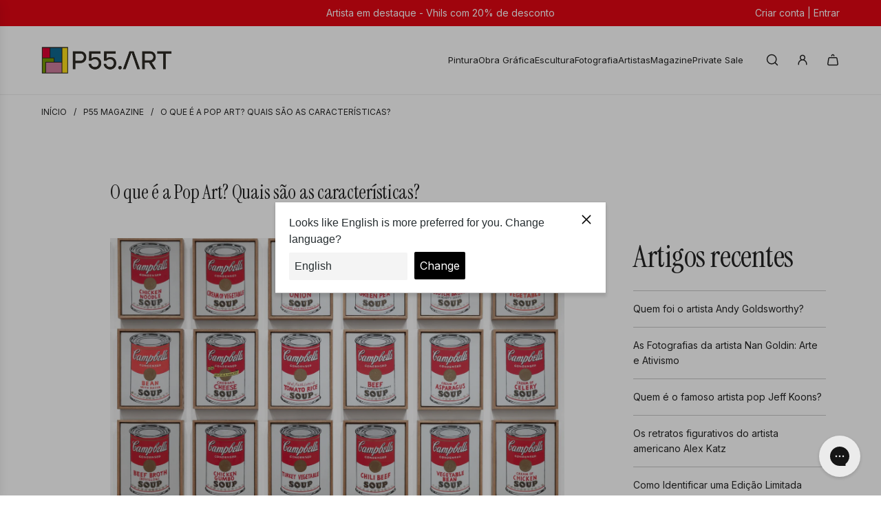

--- FILE ---
content_type: application/javascript; charset=utf-8
request_url: https://searchanise-ef84.kxcdn.com/preload_data.7K3j1a1K2j.js
body_size: 12662
content:
window.Searchanise.preloadedSuggestions=['paula rego','júlio pomar','jose de guimaraes','cruzeiro seixas','manuel cargaleiro','noronha da costa','alfredo luz','artur bual','armanda passos','vieira da silva','luzia lage','nadir afonso','josé guimaraes','júlio resende','alfredo coelho','bordalo ii','graça morais','arte abstrata','alexandre rola','ana pessanha','mario silva','pop art','antonio neves','van gogh','sara miguel','do rio em','júlio capela','andy warhol','salvador dali','helena de medeiros','fernando pessoa','joana duarte','sofia areal','françois farcy','vhil s','albino moura','joao cutileiro','roberto chichorro','artur ventura','francisco vidal','add fuel','ana aragão','cristina neto','francisco santos','pablo picasso','alfredo luz e cruzeiro seixas','filinto viana','lourdes castro','helena almeida','julião sarmento','artem usá','mercedes gordo','kiki lima','vitor pisco','mota urgeiro','antonio gouveia','almada negreiros','paulo ossiao','rorig mirtos','pintada por','catarina ferreira','pichiavo & vhils','oleo sobre tela','francisca sacadura','cristina cabrita','renato macedo','young blood','helena medeiros','impressão litográfica','mária sánchez','hugo castilho','alota ribeiro','artistas portugueses','ana costa','pedro calapez','pedro cordeiro','guilherme parente','clo bourgard','mário cesariny','teresa gil','helio bray','manuel cargaleiro serigrafia','ricardo paula','ernani oliveira','luís liberato','azulejo paula rego','shepard fairey','pedro cabrita reis','carla lima','com moldura','siza vieira','xana abreu','joaquim canotilho','gil maia','diogo navarro','maria papa','jose de','joana vasconcelos','mariana homem de mello','helena abreu','martinho dias','michael barrett','manuel pereira da silva','sérgio odeith','bela silva','catarina fernandes','serigrafia sobre papel','henrique do vale','noronha costa','joão vieira','oleo tela','alexandre farto','vhils e','antonio sanchez cabello','josé rodrigues','jose faria','tinta da china','ás de espadas','serigrafia cavalo','3 macacos sabios','amadeo de souza-cardoso','carlos saramago','irene gomes','luis medina','paulo ramos','a viuva','josé pedro croft','ze penicheiro','lima de freitas','amadeu de sousa cardoso','sandra guedes','ilídio candja','cabrita reis','leonel moura','ultima ceia','horta e costa','ângelo sousa','patricia marinho oliveira','arte urbana','bordalo ll','mario portugal','ângelo de sousa','sandra mateus henriques','pedro buisel','santo antonio','acrílico tela','antonio cabello','sara seabra','álvaro lapa','sobral centeno','rute carlos','frida kahlo','jaime isidoro','michael barret','joana marques','francisca sacadura botte','augusto barros','joaquim rebelo','antonio sánchez','carolina vaz','natureza morta','madalena pequito','francisco gaia','luis soares','manuel amado','rico sequeira','carla preto','irene pedras','goa júlio resende','pablo picasso certificado','ernst kraft','mário belem','serigrafia julio pomar','diana baptista','silva palmeira','simon berger','isabel nunes','raul perez','arte digital','duarte vitoria','pintura mar','street art','jorge vieira','da costa','patrícia magalhães','eduardo nery','serigrafia cargaleiro','paul mathieu','maria luisa capela','rita costa','abílio marcos','eduardo chillida','costa nova','vista alegre','carlos carreiro','josé de faria','josé gui','cargaleiro serigrafia','jorge martins','isabel laginhas','nikias skapinakis','jean-michel basquiat','souto moura','gonçalo mabunda','serigrafia sobre tela','branislav mihajlovic','vieira silva','noronha da','da silva','armando alves','silva porto','pintura abstrata','jorge pinheiro','pintura nu','espiga pinto','rimi sihe','pedro proença','joão paramés','joao amadeu','lourdes de castro','anna balecho','maria helena vieira da silva','naturezas mortas','arlindo arez','maria fernanda amado','joana rosa','fin dac','susana cereja','serigrafia picasso','tela pintura oleo','mariana homem de','rita serra','martins correia','tito chambino','ana maria','grande formato','p e','ana malta','susana bravo','ea de','joana pessanha','andre rita','miguel augusto','josé pádua','daciano da costa','por sol','de lisboa','rita melo','rui nunes','escola europeia','técnica mista','joan mirò','amadeu sousa cardoso','antónio cruz','amadeo de souza cardoso','arte africana','fernando gaspar','ana rego','alba escayo','delia de carvalho','pintura paisagem','cruzeiro seixas e alfredo luz','grandes dimensoes','serigrafia pablo picasso','felipe pantone','mimi bastos','keith haring','sofiya muzychak','eurico gonçalves','carina leal','gracinda candeias','damien hirst','pedro portugal','acrilico sobre tela','pedro cord','obras de vhils','paulo vieira ramos','henri matisse','óleo s tela','serigrafias júlio pomar','pinto coelho','vhils mist','de carvalho','cabo verde','neves e sousa','troufa real','joana rego','peter klasen','abel salazar','alfredo martins','antonio saiote','ángel hurtado de saracho','manuel ramalho','cidade porto','serigrafia banksy','patricia marinho','rogério abreu','silvio fiorenzo','vhils core','o beijo','pedro croft','antonio lino','levy lima','julio pires','gonzalez collado','paulo kapela','sergio pombo','sem título','maria joão franco','hipólito andrade','grande dimensão','serigrafia manuel cargaleiro','verónica silva','serigrafia com moldura','ana rolaça costa','josé de guimar','luis feito','paulo a','pedro salles','mais menos','albuquerque mendes','leonor sousa','júlio pomar serigrafia','rita andrade','góis pino','natália gromicho','vieira da','alberto bigotte','teresa antunes','art deco','lívio de morais','rio de janeiro','ana lucia ventura','jose de guimaraes serigrafias','vicente faria','candido teles','raquel martins','carlos calvet','new york','teixeira lopes','del mar','fernanda neves','ana magalhaes','serigrafias em','ôje aka tomás pires','serigrafia vhils','augusto gomes','pedro olayo','ricardo dos santos','jorge barradas','rogério ribeiro','cidade do porto','certificado autenticidade','sa nogueira','marc chagall','amandio silva','filomena silva campos','joão abel manta','serigrafia jose de guimarães','claude monet','clotilde fava','serigrafia maluda','pe curto','alfredo da luz','surrealismo portugues','paulo saraiva','marta silva','serigrafia paula rego','pintura oleo sobre madeira','mafalda david','pita soares','júlio costa','manuel caeiro','van go','edmundo cruz','nuno sardine','teresa black','alfredo liz','paul rego','elísio canas','mário rocha','eduarda lapa','pereira da silva','teresa magalhães','joana laranjo','vhils looming','maria alcina','abel manta','antonio charrua','fine art','alice jorge','serigrafia b','marinho oliveira','amadeo souza cardoso','alfredo luz pintura','xavi garcia','maria pintado','reis pinto','ana jotta','juli about','azulejos paula rego','francisca botte','josé escada','josé de guimarãe','gustav klimt','mariana ralo','serigrafia josé guimaraes','serigrafias manuel cargaleiro','pintura natureza','veronika blyzniuchenko','serigrafia ju','domingos rebelo','diogo costa','serigrafia lisboa','pintura luzia lage','bual serigrafia','pintura a óleo','sousa cardoso','ana silva','de guimaraes','josé gomes','maria luisa','victor lages','paz nobrega','antónio joaquim','miguel palma','tinta china','antônio inverno','joao hogan','digital art','armanda passos serigrafia','emiondi olivais','ana país oliveira','manuel pereira','maria keil','luís pinto coelho','tahis dz','pintura de mar','pomar julio','acompanha certificado de autenticidade','luis de ca','e silva','cid dos santos','sofiya markelov','manuel cardoso lima','josé de gui','carlos ramos','pedro chorao','pintura grande','helena de','artur bual serigrafia','fernanda amado','mariana ptks','justino alves','lluís estopiñan','armando aguiar','pinturas originais','moita macedo','diogo henrique','arte deco','alberto carneiro','stuart carvalhais','de de','certificado de autenticidade','pintura em tela','bela mestre','isabel de sá','joão carlos','ilha da madeira','serigrafia cruzeiro seixas','amadeu sousa','portuguese artists','roxanne bueso','serigrafia pomar','vila do conde','sandra pita soares','vhils cargaleiro','mr dheo','soares branco','mary meijs','prova de artista','cargaleiro vhils','júlio dos reis pereira','carlos lança','preto e branco','manuel da silva','robert panda','mona lisa','julio pomar ea','artur bu','jos´e de guimarães','pintura pop','cargaleiro obras','paulo neves','serigrafias miro','rocha de sousa','rui a pereira','antonio s','under water','amadeo sousa cardoso','prova de autor','daniel arsham','thomaz de mello','arte contemporânea','david levy lima','eduardo luíz','josé augusto castro','cruzeiro seixa','dordio gomes','matilde marçal','antonio sanchez ca','martin whatson','miguel watio','vhils bordalo','pintura bstrata','pintura sobre tela','100 x 100 cm','alexandre pinto','maria reis','mr strange','rogerio amaral','cristiano mangovo','antónio carmo','escultura de parede','cruzeiro de seixas','cruzeiro seixas serigrafia','edição limitada','júlio ca+pela','man ray','avelino rocha','serigrafia de paula','manuel viana','andre capote','diana barra','max zorn','antónio pessoa','joana duarte sonho','jose julio','jose d','abel sala','leonardo da vinci','jose a nunes','antónio mira','viana do castelo','paula gouveia','arpad szenes','pastel de oleo','antonio carneiro','júlio gil','richard martin','sao joao','serigrafia porto','serigrafia noronha da costa','livio morais','amália rodrigues','cruzeiro se','renato maced','vhils serigrafias','mariana de','manuel perei','renato fialho','anastasia antia','poster em papel','lopes de','andre camaleao','gilliard bressan','ciudad real','arte conceitual','molina serigrafia','ai weiwei','jean michel basquiat','rui filipe','trás os montes','jesus guido','vhils e bordalo','yayoi kusama','bianca prettau','nadir afonso serigrafia','luc mora','pintura a acrilico','sofia seidi','pintura barco','maria helena vieira','ribeira porto','sacadura botte','a oliveira','pastel seco','ana ventura','souza cardoso','studio imb','tim madeira','pintura alfredo luz','cruzeiro sei','teresa rego','escultura cutileiro','la en','a pinto','ana sá','pin up','antónio bual','vhils drip','ana hatherly','rafael canogar','mena brito','rui pimentel','diogo lando','lopes de sousa','série goa','jose guim','diogo gonçalves','art pop','pintura lisboa','paula tego','serigrafia vieira da silva','krum stanoev','serigrafia siza vieira','pop arte','pintura em madeira','carlos amoedo','pintura africana','manuel cargaleiro serigrafias','escultura parede','vhils serigrafia','roy lichtenstein','manuel pinto','antoni tàpies','seri picasso','norberto nunes','vhils sever','manuel vieira','gi faraco','paulo pina','julio capela aguarela','pintura 1,40 x 0,80','antonio macedo','arte sacra','amadeo de sousa cardoso','nadir afonso pintura','p 55 art','ana pais de oliveira','aurélia de souza','moritz sommer','eliana sa','antónio sena','paulo almeida','maria luz','antonio gaspar','80 x80 cm','xico fran','paula reg','amadeo de souza','teresa carneiro','assinada mao','carlos botelho','inma fierro','antónio eiras','ana rolaça','fernando pess','julio capela porto','arte nova','salvado dali','florbela bual','catarina ferreir','joão jacinto','salvador dalí gravura','júlio de resende','wassily kandinsky','júlio capel','pedro cor','mariana pa','sn art','eduardo batarda','bordalo ii & vhils','pintura de ricardo paula','o mundo','josé m rodrigues','rui tavares','vhils strata','júlio pomar fernando pessoa','joaquim rodrigo','sandra ferro','sé porto','nogueira de barros','land art','flash sale','manuel car','b ual','fernando machiana','acrilico pastel','serigrafias porto','almada negreiro','escultura em pedra','albino de moura','francisca sa','litografia vieira da silva','serigrafias vieira','core vhils','zulmiro de carvalho','zé cordeiro','serigrafias cargaleiro','julio pela','costa pinheiro','sandmann corte real','paisagem alentejana','suzana henriqueta','julio po,ar','carlos martins pereira','isabel murteira','fernando calhau','tigre azul','benjamín tous','heitor chichorro','vhils pintura','carlos reis','serigrafia de salvador dali','helena medeiro','vieira da silva serigrafia','a pessoa','artem sá','luca freschi','césariny e eurico gonçalves','george lilanga','nu artistico','benji hurtado','escultura ferro','maria viana','arte religiosa','joão sevivas','pastel óleo','por do sol','lluís barba','helena de almeida','teresa taveira','joão couto','cargaleiro serig','artur rosa','isabel silva','kideo kido','chure oner','m gui','che guevara','pintura em relevo','veloso salgado','cargaleiro cidade de lisboa','nolvenn le goff','carolina serpa marques','arco iris','chichorro serigrafia','júlio omar','balbina mendes','patricia de','serigrafia manuel portugal','nossa senhora','ana vieira','vieira da s','vhils bleach','manuela pinheiro','viúva lamego','maría ortega estepa','van gog','luiz queimadela','rené bertholo','lima freitas','francico vidal','escultura vidro','patrícia mariano','ribeira do porto','vieira d silva','ines gato','antónio ole','alberto martins','elena grecia','joaquim costa','carmen calvo','killa was here','óscar niemeyer','original art','juan domingues','virgílio domingues','cunha rocha','cruzeiro eixas','marcelino vespeira','amadeo sousa','francisco tropa','maria capela','david reis pinto','josé guima','andré gomes','catarina hirt branco','cargaleiro de','talita bar','jordi puig','ensaio de artista','pinturas a oleo','pintores portugueses','antónio faria','julio po','joana malheiro','antonio pimentel','grandes formatos','cristina valadas','serigrafias de cruzeiro seixas','obra original','andre pinto','agua tinta','lino antónio','joao ribeiro','escultura em bronze','vieira da si','nature the artist','carvao sobre papel','figueiredo sobral','ernesto neves','irene vilar','antonio sem','barco em esmoriz','mily possoz','paisagem portuguesa','vhils deplete','serigrafia júlio capela','roberto chi','ana alexandre','mr kas','arte brut','serigrafia vhils 100 cm','pintura emoldurada','pintura com moldura','verde amarelo','pedro fleury','serigrafia até 150','al berto','galeria rastro','mário port','carlos farinha','sandra mateus','lfredo coelho','manuel cargaleiro untitled','pedro buid','obras originais','woman bird','manuel catgaleiro','antonio sánch','alberto luís','isabel sá','vhils and shepard fairey universal personhood','mariana mello','sa carneiro','homem de mello','júlio resende serigrafia','a prometida','paisagem a oleo','pedro olayo filho','isabel laginha','pintura seixas','digital arte','leandro machado','a fe','lápis de cor','de melo','paula rego azulejo','hugo casti','esferográfica sobre papel','humberto lemos','elizabeth leite','reys santos','sheila fraga','diogo duarte','marta carneiro','artistas portuguese','francisco rios','manuel casimiro','xavier galiza','banda desenhada','mario e um','mário rita','rita leitão','pe leve','vieira sa silva','p gonçalves','escultura em papel','rãs flor','charters de almeida','xico lucena','filipe real marinheiro','clara afonso','mário henrique','so joao','cruzeiro seixas colagens','io pomar','escultura marmore','sofia leitao','óleo serigrafia','obra de arte em aguarela','ll and','da rocha','ria de aveiro','carlos dugos','talita barbosa','variações cam','giclée print','sofia costa','joão galrão','jose de.guimaraes','fernando lanhas','vhils oxy','meet the','fernando couto','carlos neto','miguel angelo','viana castelo','luis l','carlos silva','jaume ribas','vhils terra','70x140 cm','rui pereira','mario vela','rita ravasco','peça original','e volta','judy willoughby','vulture de','da vinci','mario eloy','pintor conhecido','cargaleiro at','dia du pai','paula rego azulejos','neves de sousa','imagem de','da noronha da costa','anuel cargaleiro','jose saramago','elena vieira','nu feminino','ana pimentel','escultura pedra','mr brainwash','joão santiago','placa ceramica','escola espanhola','arte conceptual','alain added','serigrafia portuguesa','appel karel','serigrafias de salvador dali','bar celó','nati mii','daniel curado','sofia a','maria vieira da silva','cindy sherman','antonio duarte pocinho','macias wlosinski','serigrafia lapis','basq uiat','souza pinto','josé de guim','vila real','serigrafia guimaraes','tâmara alves','serigrafia armanda passos','marcelo fidelis','daniel toledo','jose de guima','john lennon','ana monteiro','porto cidade','serigrafias ana aragao','marcela jardón','luís melo','neide carreira','neo realismo','o tal do simiema','serrano de','regina mota antunes','luz da','josé afonso','cohen fuse','litografia cargaleiro','paulo t','antonio lópez','jose maria','cargaleiro pintura','alicia varela','a de cruzeiro seixas','o jardim de','joao paulo','são paulo','joáo lima','d fernando ii','pinturas do realismo','pedro ba','manuel da cost','manuel da costa','josé de guimarães d afonso henriques','o que é a escola de paris','figueira da foz','manuel almeida','kand art','gonçalo mar','juan ramón martin','serigrafia noronha','anibal alcino','mario vitoria','vhils impression','délia carvalho','quadro a oleo','serigrafias 100x70','armanda p','sensitive water mapping','paula rego gravura','floria rey','paulo baptista','maria jose aguiar','antonio sanc','vhils dusk','a viuva 1','miguel bastante','paula re','josé cunha','luis libera','moreira aguiar','a ultima ceia','meet the artist','neves sousa','amélie ducommun','obra unica','costa rita','martins da costa','juanma alcala','alba sal','ana pais','roberto cisz','maria joão oliveira','serigrafia roberto chichorro','oxana shimanchuk','jesus cristo','num para','vhils agnosia','antónio saura','marco mourão','rita lei','as fuel','fin dao','iván larra','miguel redondo','arpad szene','jackson po','paul klee','antónio júlio duarte','o tal do','daniela peixinho galvão','joão vaz carvalho','maria rebela','m helena','luis queimadela','maria rosas','joana ribeiro da silva','impressao digital','héctor romero','comprar arte','são goncalinho','painel azulejos','oliveira tavares','espaço t','alfredo lu','rocha da silva','serigrafias grandes','pedro pascoinho','bob marley','adão e eva','rui carreira','júlio resend','da série goa','pintura mário silva','carlos rodrigues','prova de autor cargaleiro','tu geh','x cargaleiro','joão cutil','livro volta ao mundo','josé pedro','obras a oleo','acácio viegas','novidades em arte contemporânea','the caver','ana hat','papel maché','pedro freitas','lourdes leite','mariana home','m gordo','manuela pimentel','olinda mota','bordalo ii e vhils','ruy silva','tiago sousa','serigrafia seixas','alfredo luz pintura com moldura','le roi','pedro narra','samuel de','folha de ouro','alfredo cruz','ilídio candja candja','josé guimarães serigrafia sobre papel artesanal','prova artista','ike ferreira','autenticidade obra','vila nova de','antónio olaio','e gabriel','joana araujo','francisco simões','francisca sandmann','po art','valor de','vhils azulejo','vhils alexandre farto','serigrafia africa','mariola landoswska','arte romana','fran ma','pedro tudela','o de mulheres','mariola landowska','pintura vertical','azul julio','araújo soares','josé de guimarães boulder','corte real','carlos antunes','mole do','josé vieira','vhils american dreamers v 2019','blanca prendes','regina mota','anda passos','domingo parada','paisagem dos','josé de guimara~es','telas acrilica','pedro guimarães','emmerico nunes','pintura julio resende','juan ramón','pomar corvo','gouache cargaleiro','maria isabel de lince','rio tejo','antonio soares','eduardo chillida 1975 ibiza','joana marque','open call','artur ventur','mariana santos','c pinheiro','pedro matos','gabriel garcia','diego forriol','julio pomar tigres','no campo de','rocha pinto','renato de macedo','antonio quintas','nu mulher','paisagem do','luis dura','zeca afonso','roberto chich','arte collaboration','ddr art gallery','la vie est belle','sara e tralha','madeira da silva','fatima mendonça','auto retrato','rio douro','white and','crítica social','j de j','expressionismo portugal','paulo g','joão para','maria silva','máscara makonde','amadeu de sousa','fausto sampaio','mais ou menos','por vhils','dois paineis','d face','mario ferreira','pedro ca','carlos rocha pinto','julio pomar pintura','guilherme camarinha','helena liz','vhils and shepard fairey','os animais','amadeo modigliani','neo pop art','serigrafia sobre tela cruzeiro seixas','escultura vhils','juan lara','pintura bual','em partes','os amantes','joão louro','pinturas de animais','animais de lixo','henrique do','praia de','pi t','alexandre santos','pintura emerenciano','pintura e serigrafia','silva ramalho','patel rebelo','surrealismo portu','diversos livros','maiores dimensoes','mestre domingos','são jorge','artur bual óleo','cargaleiro coimbra','house of culture','fernando daza','pintura em vidro','bordalo l','nuno raminhos','josé de guimarºaes','serigrafia coimbra de mario silva','ana so','artem usá lost','a fernand','francisco da silva','de sousa','escultura cargaleiro','ceia de cristo','obras grandes','porto gravura','almeida e silva','francisca saca','os portugueses','noronha e costa','pintura de alfredo luz','são miguel','warhol mick','paul m','marcel belvisi','porto santo','a dos dias','nana del','desenhos na areia','vieira do silva','ana marques','moldura dourada','artista plastico','alba esc','antônio anacleto','para rego','e sua','cruzeiro seixas alfredo luz','op art','paisagem rural','de souza','silva pinto','jose cutileiro','carlos manuel','luis d','german bel','de santiago','serigrafia com prova de autor','sur la terrace','rui ne','natalia de','p a','antonio quadros','paulo barros','daciano costa','a gente nao le','alfredo luz e cr','júlio rende','sergio ramos','ana oliveira','leonor trindade','noronha da costa serigrafia','the dance','rute rosas','mário da silva','serigrafia fernando pessoa','k was','serigrafias molina','javier robles','serigrafias antonio inverno','o e a','pintura nadir afonso','ana ara','litografia vhils','maria joão','mulher nua','dia da mãe','super beso','mestre cruzeiro','o jardim','pep guerrero','alexandra de','cruzeiro seixas pintura','luzia lage serigrafia','carlos carneiro','serigrafias de','rei carlos','philippe halsman','agostinho santos','le petit jardin','serigrafias armanda passos','ana salazar','joao manta','miguel e','josé nunes','josé de guimarães técnica mista sobre papel artesanal','paulo brito','fernando do pessoa','victor vasarely','tela laranja','pinto dias','sandra g','júlio pomar tigre','joao duarte','santiago pintor','sexo dos','acrílico sobre lisboa','maria luisa c','silva vieira','francisco d almada','sao pedro','emilia nadal','arte colagens','porto de mós','helena vieira','arte antiga','peter lik','nelo teixeira','luzia la','pintura brasil','maria da costa','agua forte','bela e silva','emilio cardenas','ema berta','julião sar','pichiavo e vhils','sé de braga','mar e praia','bela rocha','arte grega','miguel ângelo marques','grandes dim','reinhard sommer','variações camonianas','tornar manuel','raquel gralheiro','vidro museu','joa lima','alves de sá','joão vaz','virginia rivas','oliver johnson','sofia area','hugo pratt','pomar tigre','fátima fernandes','nadir afons','lena gal','série cidades de papel','j de','jarek mankiewicz','jacopo amigoni','manuel cargaleiro pintura','rosa vaz','armando anjos','seixas luzia lage','mickey mouse','manuel teran','lluís garriga','serigrafia litografias','lisboa casas','arte plástica','ferreira da silva','bengt lindström','teresa sousa','eduardo pinto','inês tique','pintura figurativa','serigrafia madeira','tigre júlio pomar','manuel sousa','martins gomes','rui carruço','álvaro siza','artistas africanos','serigrafia kiki lima','josé augusto','camoes pomar','bual oleo','andré lemos pinto','leilões passados','campo de flores','o poeta','corpo humano','esculturas africanos','obra emoldurada','cargaleiro natal','vieira ramos','antônio modesto','carlos sara','pedro cabrita','antónio sánche','after basquiat','serigrafia antoni tàpies','nuno miguel proença','l santos','salvador dal','cabrita this','francisco luis','had par','mario la','marilyn monroe','silvia neto','andy war','graça dias','ray silva','livro de artista','elena de medeiros','noronha sa costa','de salvador dali','hospital sao','carlos sousa','kim molinero','em flor','josé de guimarães técnica mista sobre papel','ines ao mundo','árvore da vida','júli resende','pomar pessoa','mora urgeiro','maria joão oli','la costa','joao gomes gago','maria isabel salazar de lince','ana rola costa','augusto canedo','nancy santos','urbano pintura','vanda sim sim','artes usa','sousa pinto','e cargaleiro','antónio fernando','serigrafia julio resende','a moura','charo carrera','graça morai','afonso henriques','zé luzia','gra;a morais','henrique vale','amadeo de cardoso','serigrafias manuel','carlos teixeira','ana cardoso','pinto meira','tela azul','francisco fran','dias coelho','paulo ossiºao','serigrafia miro','pintura porto','vhils contrive','luis filipe','artist proof','manuel cargaleiro tinta sobre papel','francisco trabulo','symmetry in color','pomar serigrafia','serigrafias de ma nuel cargaleiro','luis vidal','filipe curado','tomas de','salvador da','luís vieira-baptista','martins pereira','miguel de','amadeo cardoso','pomar o padeiro','piet mondrian','helena vieira da silva','júlio pereira','júlio r','cruzeiro de','rimi sihe expressão','cargaleiro original','soares dos reis','joão cuti','no porto','miguel barbosa','fernando gascon','de e','de da','manuel cargaleiro lisboa','armando martinez','helena da medeiros','n luz','mulher e','alfredo luz acrilico','casa real','jacinto luis','vincent dioh','antonio sampaio','mota urge','ana gonçalves','francisco relógio','em promocao','mario costa','bordalo i','júlio rese','african art','just lx','serigrafia salvador dali','veira da silva','jose de guimarães pintura','vieira da silv','marçal água-forte','sara affonso','franz marc','aurélia de sousa','bertino do nascimento','sandman co','silva duarte','veloz narua','sta maria feira','martha telles','ruben gonçalves','luis lib','vhils dessect','rita c','lana costa','aguarela porto','serigrafia mário silva','ana arag','pomar fado','hong kong','alvaro cunhal','luis frança','africanos de','pintura salto','gil mais','jose pedro roft','óleo júlio resende','was war surrealismus','cristo dias','paul ma','cru preto branco','diogo g','paula rego mulher','josé de guimarães carro','pintura abstracta','miguel de miguel','maria lui','pop art cao','alex hornest','obra gráfica','paula rego serigrafia','mind games','vhils e bordalo ii','grande fabulario','juan sa','sandra chevrier','cruzeiro seixas gravura','armanda pass','o circo','impression vhils','periferia uniforme','memoria do mar','querubim lapa','manuel cargaleiro guache sobre papel','vhils pichi','aria pintado','almada neg','duarte vito','ana maria fernandes','pintura paisagem algarve','sun set','manuel veira','a cidade de rute carlos','tela manuel cargaleiro','inês carvalhinho','charlie visconage','o de','wall art','cargaleiro azulejo','antonio dacosta','guimaraes tela','guimaraes serigrafia em tela','as meninas','francisco laranjo','série inframonde et le passeur','litografia sobre papel vii/lxxv','joao quei','fotografia do gilliard bressan','ana aragao e','troufa real escultura','sub lime','artur cruzeiro seixas','serigrafia ana aragão','antónio portugal','vhils acid','júlio pomar macaco','rosa bela','lima carvalho','julio capela serigrafia aguarela','tomas delft','bordalo ii escultura','escultura parede em metal','diogo m soares','david lima','ana vid','diana bap','david de almeida','paineis de azulejos','pula rego','armand boua','capela julio','serigrafia bual','placa em mármore','maluda e/a','maísa champalimaud','por do so','jose de guimaraes escultura','giclée art sobre tela','paulo ossiao aguarela','gen paul','carolina serpa','antonio costa','saulo silveira','ana lúcia','ana dias','portugal beach','cidade coimbra','st antonio','manuel patinha','alberto reguera','martinho mar','lighted reindeer','vhils emerge','artistas da arte nova','sofia muzychak','rosário paisagem','antonio gouv','antónio gouvei','artista carlos','lena young','engrácia cardoso','josé guimarães pintura','josé guimarães obras','panorâmica do porto','joão maria','kiki li','júlio pomar e.a','alberto péssimo','gil teixeira lopes','júlio resende porto','obra papel','lourdes castr','maria lan','júlio pomar pessoa','sara gonçalves','cicero dias','serigrafia cruzeiro seixas 7','pintura de a','inês josé gu','nude painting','azulejo amadeo','serigrafia até 170','inês josé guimaraes','vhils e manuel cargaleiro','la rue','rui pinto','júlio pomar camões','júlio pomar luis','escultura cristal','manuel cargaleiro nápoles','diana policarpo','sara afonso','quadro com moldura','serigrafias de cutileiro','abreu pessegueiro','vhils wood','o rastro','françois farcy cão','daniel b','josé de guimarães 400','vista porto','julio pomar 15','prato em porcelana','jose de guimaraes afonso','ana rocha','andré s lima','julio pomar paquete','reinata sadimba','malangata a','joao concha','vhils carga','tipos de arte','beatriz art','júlio pomar tartaruga','olinda mot','serigrafias de guilherme','vhils 100x70 cm','vhils 100x70','troufa rea','origin vhils','raquel belli','manuel cargal','joão cunha','joão cunh','a longa espera','rui brás','tema caça','universal personhood','andre shan','fernando travassos','prado amarillo','inês tirar ao mundo','sacadura bo','emerge collection','tela pintura','pintura de grandes dimensões','vitor silva barros','obras geometricas','alfredo luz cruzeiro seixas','francisca sand','alberto caeiro','odair rangel','diogo macedo','antónio nogueira','vhils remnant','kiki lim','rio agua','vhils peroxid','povoa de varzim','ritual da serpent','rita g','serem usa','adelaide lima','olá ga','azulejo pessoa','andré nada','picasso cão','o corvo júlio pomar','artista proof','american dreamers v','mystic haven i','bordalo and vhils','gravura em placa de mármore do egito','antonio jo','el carnaval de','ezequiel pereira','desenho lapis','cargaleiro vil','surrealismo em portugal','amadeo de souza cardoso 1887-1918','benji hur','antónio pe','human go home','antónio inver','vhils shepard','original jose guimaraes','graca m','guia arte','arte de rua','gene brown','maria henrique','les quatre singes','rosa carvalhopintura','rosa meu amor','lima levy','julio fr costa','makonde lipiko','aveiro ria','baixo relevo','como pintar a oleo','last supper','pintores portuguese','jose luis','paul g klein','fernando augusto','vhils e pantone','ana aragã o','manuel lapa','manuel gregório pereira','dalia santos','original pomar','color art','mario sa','imagem de paris','paisagem montanha','cristina rodrigues','l noronha','semana da passos','impressão sobre tela','mario abad','manuel pimentel','eugenio torres','marc chagal','mário de cesariny','josé de gut','vera mota','pintura óleo sobre tela','francisco bolseiro','talita barb','c pedro cabrita reis','escola de','serigrafia pedro calapez','artur louro','death ny','into the','andrzej gudanski','amanecer en','rocha da costa','nuno de siqueira','antonio tavares','helder carvalho','o caracol','de pinho','guilhermina paranhos','júlio pomar maternidade','joao de guimaraes','art escultura','helena august','iv an freitas','debris vhils','lívido morais','3 e um','josé pessoa','jorge dos quadros','antónio quadros ferreira','josé guimarães camonianas','serigrafia calapez','matthias contzen','luis manuel','termos e condições','alberto sousa','antonio sánchez cabello nenúfares en el estanque','arte figurativa','p alves','rio janeiro','vila was','antonio gomes','belo teixeira','anna bal','o leal','la paloma','fluid art','pedras pintura','gustav m','sobre tela sandra','sereia julio pomar','bruno albuquerque','cargaleiro lisboa','alberto de sousa','pintura animais','arranz bravo','alfredo mart','o mistério do pensamento','rui a','poster 3 d','pós pictorica','jose costa','where u','o que foi o expressionismo','pintura mãos','corpos humanos','francisco vida','ponte d luis','xico fra','o homem e o mar','francisco silva','arte brasileira','venus de milo','miguel joao','alfredo luz e luzia lage','eduardo alarcão','joao camara','por art','adriano bernetti da vila','don quixote','rosa rodriguez','jose de guimarães negreiros','eduardo martins','são francisco','o cubo','pai e filha','tons cinzentos','pinturas com mar','quadros jose','tartaruga lambreta','josé cardoso','luzia lage e cruzeiro seixas','paulo os sião','leonor trindade sousa','picass litografia','esculturas maconde','manuel moura','artur bual acrílico','ceramic sculpture','obras de paul mathieu','aguia julio pomar','rodrigo mi','henrique do val','sousa silva','elísio canas the portal ii','paisagem lisboa','augusto cid','luisa capela','sousa neves','de souto de moura','o ze','luis almeida','pichi avo','artista t de a','so nunes','ana braga','domingos m','pessoa escultura','josé de guimarães original','obey produzida','josé de guimarães série brasil ii 2008','rey santos','maria helena','vítor pires','paisagem incerta para um evadido','metro diametro','william wegman','sao peter','fernando pessoa júlio pomar','carlos pereira','cargaleiro cidade','helio bray infinity 2021','vhils triumph','vitor alves','fernando de araujo','luís rocha','maria luisa cape','tela redonda','antonio sousa','delia de ca','la edition','de lambreta','ricardo dos','am william','cidade de guimarães','face de jesus','jean basquiat','joão ja','júlio pomar macaco cozinheiro','orima pop art','aguarela sobre gravura','litografia de salvador dali','pedro marques','praia do','américa do sul','albino e moura','novos artistas','noronha da costa ol','neo expressionismo','pomar camoes','ana andré','cargaleiro e','obras assinadas','the dream','bela duarte','o de cristo','dali cid','ilha terceira','david almeida','composed vhils','tiago torrão','layer art','graça paz','o anjo','clementina antunes','quadro o','o outono','to sell','calder usa','alberto dias','miquel de','acrílico sobre ceia','serie ferrari','marco costa','antonio manuel','dos santos','joao pedro croft','julian carlo fa','cruz diez','madeira silva','duarte vit','edward hopper','pintura paisagens','alves da costa','dias coutinho','natasha lelenco','antonio carvalho','jorge rodrigues','joana silva','roberto ch','david reis pinto percep','pedra mármore','luis nobre','ana serio','tinta oleo','m luz','jose branco','serigrafia de josé guimaraes o circo','ana leon','caras mulher','quem é o artista','ndy warhol','chi par','pintura jose de','esconde esconde','bella mestre','beatrice bulteau','david farcy','escultura salvador','paula rego 1972','mestre roberto chichorro','space and','noronha fei','joão tomas','fash sale','van g','bordalo ii de','joao moreira','armanda de assos','de antonio sanchez cabello','ans arag','escola francesa','rosa dos ventos','bird i','oleo sobre','mario vieira','por artista','eunice rosado','silv palmeira','josé carvalho','hors xe commerce','jo´se de guimaraes','p55 art','pedro césar teles','pintor espanhol','amadeu de cardoso','resina cristal','bem-vindo de','número da revista','maria la','paulo oss','estilos artisticos','a ver o rio','quando o','leilões ativos','ana joana vasconcelos','francis smith','telas óleo','cursos arte','guiné bissau','quadros portugues','clo b','our burning world','49 cm dim','josé tagarro','armanda de','filomena campos','portrait of a young man','cruzeiro luz','amadeu cardoso','basilica da estrela','bom al','chuva no mar','piet mondriaan','joão portugal','old people','carlos vidal','hernández pijuan','malangatana ngwenya','antonio duarte','m figueiredo'];

--- FILE ---
content_type: application/javascript
request_url: https://napps-storage.b-cdn.net/scripts/smartbanner.js?napps=1&shopId=p55artauctions&v=1.1
body_size: 47831
content:
(function(){"use strict";try{if(typeof document!="undefined"){var e=document.createElement("style");e.appendChild(document.createTextNode(".smartbanner{display:flex;flex-direction:row;align-items:center;overflow:hidden;width:100%;padding-top:12px;padding-bottom:14px;height:62px;background:#ffffff}.smartbanner-divider{border-top-color:#0000000d;border-bottom-color:#0000000d;border-top-style:solid;border-bottom-style:solid;border-top-width:0px;border-bottom-width:0px}.smartbanner__exit{align-self:center;margin:0 12px}.smartbanner__exit svg{fill:#bbbbc0;width:12px;height:12px}.smartbanner__icon_wrapper{border-radius:12px;margin-right:12px;overflow:hidden;border:1px #00000026 solid}.smartbanner__icon{height:100%;width:auto;aspect-ratio:1/1;flex-shrink:0}.smartbanner__info{margin-right:12px;display:flex;flex-direction:column;overflow-y:hidden;width:auto;color:#000;flex-grow:1;line-height:19px}.smartbanner__info__title{font-size:calc(var(--napps-font-scale) * 16px);line-height:22px;font-weight:400;margin-bottom:2px}.smartbanner__info__author{font-size:calc(var(--napps-font-scale) * 14px);font-style:normal;font-weight:400;line-height:14px;letter-spacing:.05em;color:#8a8a8d}.smartbanner__button{z-index:1;display:flex;align-items:center;justify-content:center;border-radius:15px;margin-right:12px;height:30px;font-weight:500;padding:0 20px;color:#fff;background-color:#3478f6;font-size:calc(var(--napps-font-scale) * 16px);text-align:center;text-decoration:none;flex-shrink:0}.smartbanner__button__label{text-align:center}.webbanner{position:fixed}.webbanner .webbanner-content{padding:10px;position:relative;display:flex;flex-direction:column-reverse;align-items:flex-end;width:fit-content}.webbanner .webbanner-content.content-start{align-items:start!important}.webbanner .webbanner-content.button-top{flex-direction:column!important}.webbanner .webbanner-content.button-top .webbanner-title{margin-bottom:10px}.webbanner .webbanner-title{border-radius:75px;display:flex;flex-direction:row;align-items:center;justify-content:center;padding:10px 20px;cursor:pointer;font-weight:700;font-size:20px;line-height:20px;width:fit-content}.webbanner .webbanner-title.left-align{align-self:baseline}.webbanner .webbanner-title img{width:24px;height:24px;margin-right:10px;border:.75px solid white;border-radius:3.75px}.qrcode-text .webbanner-title{padding:0!important}.qrcode-text .webbanner-title img{width:32px!important;height:32px!important}.qrcode_content.show-flex{display:flex!important}.qrcode_content{display:none;flex-direction:row;-webkit-transition:all .5s ease-in-out;-moz-transition:all .5s ease-in-out;-ms-transition:all .5s ease-in-out;-o-transition:all .5s ease-in-out;transition:all .5s ease-in-out;margin-bottom:10px;height:auto;border-radius:15.75px;padding:14px}.vertical-qrcode_content{flex-direction:column!important;height:auto!important;width:min-content}.vertical-qrcode_content .qrcode-text{margin-left:0;margin-top:18px;width:100%;gap:10px}.vertical-qrcode_content .webbanner-title{margin:0 auto}.qrcode-text.left-position{margin-left:0!important;margin-right:15px}.qrcode-text{margin-left:15px;height:auto;width:170px;display:flex;flex-direction:column;justify-content:space-around}.qrcode-text.evenly{justify-content:center!important}.webbanner-qrcode-headline{font-weight:700;font-size:24px;margin:0;line-height:24px}.webbanner-qrcode-description{font-weight:700;font-size:14px;margin:0;line-height:16px}.qrcode-text.evenly .webbanner-qrcode-description{margin-top:10px}.qrcode_content canvas{border-radius:3.75px}.webbanner-content:hover>.qrcode_content{display:flex}.webbanner-qrcode-title{margin:0}.closeButton img{position:absolute;top:5px;right:5px;width:24px;height:24px}.font-smartbanner{font-family:-apple-system,BlinkMacSystemFont,Roboto,Inter}")),document.head.appendChild(e)}}catch(e){console.error("vite-plugin-css-injected-by-js",e)}})(),function(e){typeof define=="function"&&define.amd?define(e):e()}(function(){/*! vue-qrcode v2.0.0 | (c) 2018-present Chen Fengyuan | MIT */"use strict";jo=Object.defineProperty,_s=Object.getOwnPropertySymbols,Fi=Object.prototype.hasOwnProperty,Mi=Object.prototype.propertyIsEnumerable,js=(e,t,n)=>t in e?jo(e,t,{enumerable:!0,configurable:!0,writable:!0,value:n}):e[t]=n,mt=(e,t)=>{for(var n in t||(t={}))Fi.call(t,n)&&js(e,n,t[n]);if(_s)for(var n of _s(t))Mi.call(t,n)&&js(e,n,t[n]);return e},Be=(e,t,n)=>new Promise((s,o)=>{var a=e=>{try{i(n.next(e))}catch(e){o(e)}},r=e=>{try{i(n.throw(e))}catch(e){o(e)}},i=e=>e.done?s(e.value):Promise.resolve(e.value).then(a,r);i((n=n.apply(e,t)).next())});function Q(e,t){const n=Object.create(null),s=e.split(",");for(let e=0;e<s.length;e++)n[s[e]]=!0;return t?e=>!!n[e.toLowerCase()]:e=>!!n[e]}function v(e){if(o(e)){const t={};for(let n=0;n<e.length;n++){const s=e[n],o=u(s)?Ll(s):v(s);if(o)for(const e in o)t[e]=o[e]}return t}if(u(e))return e;if(r(e))return e}const sd=/;(?![^(]*\))/g,Pl=/:([^]+)/,Rl=new RegExp("\\/\\*.*?\\*\\/","gs");function Ll(e){const t={};return e.replace(Rl,"").split(sd).forEach(e=>{if(e){const n=e.split(Pl);n.length>1&&(t[n[0].trim()]=n[1].trim())}}),t}function ie(e){let t="";if(u(e))t=e;else if(o(e))for(let n=0;n<e.length;n++){const s=ie(e[n]);s&&(t+=s+" ")}else if(r(e))for(const n in e)e[n]&&(t+=n+" ");return t.trim()}const Nl="html,body,base,head,link,meta,style,title,address,article,aside,footer,header,hgroup,h1,h2,h3,h4,h5,h6,nav,section,div,dd,dl,dt,figcaption,figure,picture,hr,img,li,main,ol,p,pre,ul,a,b,abbr,bdi,bdo,br,cite,code,data,dfn,em,i,kbd,mark,q,rp,rt,ruby,s,samp,small,span,strong,sub,sup,time,u,var,wbr,area,audio,map,track,video,embed,object,param,source,canvas,script,noscript,del,ins,caption,col,colgroup,table,thead,tbody,td,th,tr,button,datalist,fieldset,form,input,label,legend,meter,optgroup,option,output,progress,select,textarea,details,dialog,menu,summary,template,blockquote,iframe,tfoot",Fl="svg,animate,animateMotion,animateTransform,circle,clipPath,color-profile,defs,desc,discard,ellipse,feBlend,feColorMatrix,feComponentTransfer,feComposite,feConvolveMatrix,feDiffuseLighting,feDisplacementMap,feDistantLight,feDropShadow,feFlood,feFuncA,feFuncB,feFuncG,feFuncR,feGaussianBlur,feImage,feMerge,feMergeNode,feMorphology,feOffset,fePointLight,feSpecularLighting,feSpotLight,feTile,feTurbulence,filter,foreignObject,g,hatch,hatchpath,image,line,linearGradient,marker,mask,mesh,meshgradient,meshpatch,meshrow,metadata,mpath,path,pattern,polygon,polyline,radialGradient,rect,set,solidcolor,stop,switch,symbol,text,textPath,title,tspan,unknown,use,view",Sl=Q(Nl),Al=Q(Fl),Cl=Q("itemscope,allowfullscreen,formnovalidate,ismap,nomodule,novalidate,readonly");function Ei(e){return!!e||e===""}const m=e=>u(e)?e:e==null?"":o(e)||r(e)&&(e.toString===ji||!s(e.toString))?JSON.stringify(e,xi,2):String(e),xi=(e,t)=>t&&t.__v_isRef?xi(e,t.value):xe(t)?{[`Map(${t.size})`]:[...t.entries()].reduce((e,[t,n])=>(e[`${t} =>`]=n,e),{})}:yi(t)?{[`Set(${t.size})`]:[...t.values()]}:r(t)&&!o(t)&&!Ti(t)?String(t):t,c=Object.freeze({}),Me=Object.freeze([]),x=()=>{},Oi=()=>!1,xl=/^on[^a-z]/,at=e=>xl.test(e),yt=e=>e.startsWith("onUpdate:"),f=Object.assign,hs=(e,t)=>{const n=e.indexOf(t);n>-1&&e.splice(n,1)},wl=Object.prototype.hasOwnProperty,a=(e,t)=>wl.call(e,t),o=Array.isArray,xe=e=>ft(e)==="[object Map]",yi=e=>ft(e)==="[object Set]",s=e=>typeof e=="function",u=e=>typeof e=="string",ds=e=>typeof e=="symbol",r=e=>e!==null&&typeof e=="object",ls=e=>r(e)&&s(e.then)&&s(e.catch),ji=Object.prototype.toString,ft=e=>ji.call(e),rs=e=>ft(e).slice(8,-1),Ti=e=>ft(e)==="[object Object]",is=e=>u(e)&&e!=="NaN"&&e[0]!=="-"&&""+parseInt(e,10)===e,vt=Q(",key,ref,ref_for,ref_key,onVnodeBeforeMount,onVnodeMounted,onVnodeBeforeUpdate,onVnodeUpdated,onVnodeBeforeUnmount,onVnodeUnmounted"),_l=Q("bind,cloak,else-if,else,for,html,if,model,on,once,pre,show,slot,text,memo"),wt=e=>{const t=Object.create(null);return n=>t[n]||(t[n]=e(n))},yl=/-(\w)/g,W=wt(e=>e.replace(yl,(e,t)=>t?t.toUpperCase():"")),pl=/\B([A-Z])/g,Z=wt(e=>e.replace(pl,"-$1").toLowerCase()),fe=wt(e=>e.charAt(0).toUpperCase()+e.slice(1)),me=wt(e=>e?`on${fe(e)}`:""),Xe=(e,t)=>!Object.is(e,t),Ue=(e,t)=>{for(let n=0;n<e.length;n++)e[n](t)},Bt=(e,t,n)=>{Object.defineProperty(e,t,{configurable:!0,enumerable:!1,value:n})},dl=e=>{const t=parseFloat(e);return isNaN(t)?e:t};let bi;const vi=()=>bi||(bi=typeof globalThis!="undefined"?globalThis:typeof self!="undefined"?self:typeof window!="undefined"?window:typeof global!="undefined"?global:{});function es(e,...t){console.warn(`[Vue warn] ${e}`,...t)}let L;class rl{constructor(e=!1){this.detached=e,this._active=!0,this.effects=[],this.cleanups=[],this.parent=L,!e&&L&&(this.index=(L.scopes||(L.scopes=[])).push(this)-1)}get active(){return this._active}run(e){if(this._active){const t=L;try{return L=this,e()}finally{L=t}}else es("cannot run an inactive effect scope.")}on(){L=this}off(){L=this.parent}stop(e){if(this._active){let t,n;for(t=0,n=this.effects.length;t<n;t++)this.effects[t].stop();for(t=0,n=this.cleanups.length;t<n;t++)this.cleanups[t]();if(this.scopes)for(t=0,n=this.scopes.length;t<n;t++)this.scopes[t].stop(!0);if(!this.detached&&this.parent&&!e){const e=this.parent.scopes.pop();e&&e!==this&&(this.parent.scopes[this.index]=e,e.index=this.index)}this.parent=void 0,this._active=!1}}}function il(e,t=L){t&&t.active&&t.effects.push(e)}function ol(){return L}const Xn=e=>{const t=new Set(e);return t.w=0,t.n=0,t},gi=e=>(e.w&te)>0,pi=e=>(e.n&te)>0,Jc=({deps:e})=>{if(e.length)for(let t=0;t<e.length;t++)e[t].w|=te},Zc=e=>{const{deps:t}=e;if(t.length){let n=0;for(let o=0;o<t.length;o++){const s=t[o];gi(s)&&!pi(s)?s.delete(e):t[n++]=s,s.w&=~te,s.n&=~te}t.length=n}},Un=new WeakMap;let dt=0,te=1;const $n=30;let O;const we=Symbol("iterate"),Wn=Symbol("Map key iterate");class Vn{constructor(e,t=null,n){this.fn=e,this.scheduler=t,this.active=!0,this.deps=[],this.parent=void 0,il(this,n)}run(){if(!this.active)return this.fn();let e=O,t=ce;for(;e;){if(e===this)return;e=e.parent}try{return this.parent=O,O=this,ce=!0,te=1<<++dt,dt<=$n?Jc(this):fi(this),this.fn()}finally{dt<=$n&&Zc(this),te=1<<--dt,O=this.parent,ce=t,this.parent=void 0,this.deferStop&&this.stop()}}stop(){O===this?this.deferStop=!0:this.active&&(fi(this),this.onStop&&this.onStop(),this.active=!1)}}function fi(e){const{deps:t}=e;if(t.length){for(let n=0;n<t.length;n++)t[n].delete(e);t.length=0}}let ce=!0;const mi=[];function ve(){mi.push(ce),ce=!1}function ge(){const e=mi.pop();ce=e===void 0||e}function k(e,t,n){if(ce&&O){let s=Un.get(e);s||Un.set(e,s=new Map);let o=s.get(n);o||s.set(n,o=Xn()),hi(o,{effect:O,target:e,type:t,key:n})}}function hi(e,t){let n=!1;dt<=$n?pi(e)||(e.n|=te,n=!gi(e)):n=!e.has(O),n&&(e.add(O),O.deps.push(e),O.onTrack&&O.onTrack(Object.assign({effect:O},t)))}function K(e,t,n,s,i,a){const c=Un.get(e);if(!c)return;let r=[];if(t==="clear")r=[...c.values()];else if(n==="length"&&o(e)){const e=Number(s);c.forEach((t,n)=>{(n==="length"||n>=e)&&r.push(t)})}else switch(n!==void 0&&r.push(c.get(n)),t){case"add":o(e)?is(n)&&r.push(c.get("length")):(r.push(c.get(we)),xe(e)&&r.push(c.get(Wn)));break;case"delete":o(e)||(r.push(c.get(we)),xe(e)&&r.push(c.get(Wn)));break;case"set":xe(e)&&r.push(c.get(we));break}const l={target:e,type:t,key:n,newValue:s,oldValue:i,oldTarget:a};if(r.length===1)r[0]&&In(r[0],l);else{const e=[];for(const t of r)t&&e.push(...t);In(Xn(e),l)}}function In(e,t){const n=o(e)?e:[...e];for(const e of n)e.computed&&ui(e,t);for(const e of n)e.computed||ui(e,t)}function ui(e,t){(e!==O||e.allowRecurse)&&(e.onTrigger&&e.onTrigger(f({effect:e},t)),e.scheduler?e.scheduler():e.run())}const Xc=Q("__proto__,__v_isRef,__isVue"),li=new Set(Object.getOwnPropertyNames(Symbol).filter(e=>e!=="arguments"&&e!=="caller").map(e=>Symbol[e]).filter(ds)),Yc=Ht(),Uc=Ht(!1,!0),Wc=Ht(!0),Bc=Ht(!0,!0),ni=Ic();function Ic(){const e={};return["includes","indexOf","lastIndexOf"].forEach(t=>{e[t]=function(...s){const e=i(this);for(let t=0,n=this.length;t<n;t++)k(e,"get",t+"");const n=e[t](...s);return n===-1||n===!1?e[t](...s.map(i)):n}}),["push","pop","shift","unshift","splice"].forEach(t=>{e[t]=function(...e){ve();const n=i(this)[t].apply(this,e);return ge(),n}}),e}function Hc(e){const t=i(this);return k(t,"has",e),t.hasOwnProperty(e)}function Ht(e=!1,t=!1){return function(n,s,i){if(s==="__v_isReactive")return!e;if(s==="__v_isReadonly")return e;if(s==="__v_isShallow")return t;if(s==="__v_raw"&&i===(e?t?ko:Mo:t?Os:Fo).get(n))return n;const l=o(n);if(!e){if(l&&a(ni,s))return Reflect.get(ni,s,i);if(s==="hasOwnProperty")return Hc}const c=Reflect.get(n,s,i);return(ds(s)?li.has(s):Xc(s))||(e||k(n,"get",s),t)?c:p(c)?l&&is(s)?c:c.value:r(c)?e?Eo(c):jn(c):c}}const Pc=Xo(),Lc=Xo(!0);function Xo(e=!1){return function(t,n,s,r){let c=t[n];if(re(c)&&p(c)&&!p(s))return!1;if(!e&&(!Rt(s)&&!re(s)&&(c=i(c),s=i(s)),!o(t)&&p(c)&&!p(s)))return c.value=s,!0;const l=o(t)&&is(n)?Number(n)<t.length:a(t,n),d=Reflect.set(t,n,s,r);return t===i(r)&&(l?Xe(s,c)&&K(t,"set",n,s,c):K(t,"add",n,s)),d}}function Nc(e,t){const s=a(e,t),o=e[t],n=Reflect.deleteProperty(e,t);return n&&s&&K(e,"delete",t,void 0,o),n}function zc(e,t){const n=Reflect.has(e,t);return(!ds(t)||!li.has(t))&&k(e,"has",t),n}function Tc(e){return k(e,"iterate",o(e)?"length":we),Reflect.ownKeys(e)}const $o={get:Yc,set:Pc,deleteProperty:Nc,has:zc,ownKeys:Tc},Vo={get:Wc,set(e,t){return es(`Set operation on key "${String(t)}" failed: target is readonly.`,e),!0},deleteProperty(e,t){return es(`Delete operation on key "${String(t)}" failed: target is readonly.`,e),!0}},Mc=f({},$o,{get:Uc,set:Lc}),Sc=f({},Vo,{get:Bc}),Sn=e=>e,Mt=e=>Reflect.getPrototypeOf(e);function Ot(e,t,n=!1,s=!1){e=e.__v_raw;const o=i(e),a=i(t);n||(t!==a&&k(o,"get",t),k(o,"get",a));const{has:r}=Mt(o),c=s?Sn:n?mn:$e;if(r.call(o,t))return c(e.get(t));if(r.call(o,a))return c(e.get(a));e!==o&&e.get(t)}function St(e,t=!1){const n=this.__v_raw,o=i(n),s=i(e);return t||(e!==s&&k(o,"has",e),k(o,"has",s)),e===s?n.has(e):n.has(e)||n.has(s)}function kt(e,t=!1){return e=e.__v_raw,!t&&k(i(e),"iterate",we),Reflect.get(e,"size",e)}function Io(e){e=i(e);const t=i(this);return Mt(t).has.call(t,e)||(t.add(e),K(t,"add",e,e)),this}function Ho(e,t){t=i(t);const n=i(this),{has:s,get:r}=Mt(n);let o=s.call(n,e);o?To(n,s,e):(e=i(e),o=s.call(n,e));const a=r.call(n,e);return n.set(e,t),o?Xe(t,a)&&K(n,"set",e,t,a):K(n,"add",e,t),this}function Po(e){const t=i(this),{has:n,get:o}=Mt(t);let s=n.call(t,e);s?To(t,n,e):(e=i(e),s=n.call(t,e));const a=o?o.call(t,e):void 0,r=t.delete(e);return s&&K(t,"delete",e,void 0,a),r}function Ro(){const e=i(this),t=e.size!==0,n=xe(e)?new Map(e):new Set(e),s=e.clear();return t&&K(e,"clear",void 0,void 0,n),s}function en(e,t){return function(n,s){const o=this,a=o.__v_raw,c=i(a),r=t?Sn:e?mn:$e;return!e&&k(c,"iterate",we),a.forEach((e,t)=>n.call(s,r(e),r(t),o))}}function pt(e,t,n){return function(...c){const r=this.__v_raw,o=i(r),a=xe(o),l=e==="entries"||e===Symbol.iterator&&a,d=e==="keys"&&a,u=r[e](...c),s=n?Sn:t?mn:$e;return!t&&k(o,"iterate",d?Wn:we),{next(){const{value:e,done:t}=u.next();return t?{value:e,done:t}:{value:l?[s(e[0]),s(e[1])]:s(e),done:t}},[Symbol.iterator](){return this}}}}function se(e){return function(...t){{const n=t[0]?`on key "${t[0]}" `:"";console.warn(`${fe(e)} operation ${n}failed: target is readonly.`,i(this))}return e!=="delete"&&this}}function Ac(){const e={get(e){return Ot(this,e)},get size(){return kt(this)},has:St,add:Io,set:Ho,delete:Po,clear:Ro,forEach:en(!1,!1)},t={get(e){return Ot(this,e,!1,!0)},get size(){return kt(this)},has:St,add:Io,set:Ho,delete:Po,clear:Ro,forEach:en(!1,!0)},n={get(e){return Ot(this,e,!0)},get size(){return kt(this,!0)},has(e){return St.call(this,e,!0)},add:se("add"),set:se("set"),delete:se("delete"),clear:se("clear"),forEach:en(!0,!1)},s={get(e){return Ot(this,e,!0,!0)},get size(){return kt(this,!0)},has(e){return St.call(this,e,!0)},add:se("add"),set:se("set"),delete:se("delete"),clear:se("clear"),forEach:en(!0,!0)};return["keys","values","entries",Symbol.iterator].forEach(o=>{e[o]=pt(o,!1,!1),n[o]=pt(o,!0,!1),t[o]=pt(o,!1,!0),s[o]=pt(o,!0,!0)}),[e,n,t,s]}const[Oc,_c,yc,jc]=Ac();function bt(e,t){const n=t?e?jc:yc:e?_c:Oc;return(t,s,o)=>s==="__v_isReactive"?!e:s==="__v_isReadonly"?e:s==="__v_raw"?t:Reflect.get(a(n,s)&&s in t?n:t,s,o)}const bc={get:bt(!1,!1)},vc={get:bt(!1,!0)},pc={get:bt(!0,!1)},fc={get:bt(!0,!0)};function To(e,t,n){const s=i(n);if(s!==n&&t.call(e,s)){const t=rs(e);console.warn(`Reactive ${t} contains both the raw and reactive versions of the same object${t==="Map"?" as keys":""}, which can lead to inconsistencies. Avoid differentiating between the raw and reactive versions of an object and only use the reactive version if possible.`)}}const Fo=new WeakMap,Os=new WeakMap,Mo=new WeakMap,ko=new WeakMap;function mc(e){switch(e){case"Object":case"Array":return 1;case"Map":case"Set":case"WeakMap":case"WeakSet":return 2;default:return 0}}function hc(e){return e.__v_skip||!Object.isExtensible(e)?0:mc(rs(e))}function jn(e){return re(e)?e:Dt(e,!1,$o,bc,Fo)}function uc(e){return Dt(e,!1,Mc,vc,Os)}function Eo(e){return Dt(e,!0,Vo,pc,Mo)}function Ie(e){return Dt(e,!0,Sc,fc,ko)}function Dt(e,t,n,s,o){if(!r(e))return console.warn(`value cannot be made reactive: ${String(e)}`),e;if(e.__v_raw&&!(t&&e.__v_isReactive))return e;const i=o.get(e);if(i)return i;const a=hc(e);if(a===0)return e;const c=new Proxy(e,a===2?s:n);return o.set(e,c),c}function ue(e){return re(e)?ue(e.__v_raw):!!(e&&e.__v_isReactive)}function re(e){return!!(e&&e.__v_isReadonly)}function Rt(e){return!!(e&&e.__v_isShallow)}function gn(e){return ue(e)||re(e)}function i(e){const t=e&&e.__v_raw;return t?i(t):e}function Co(e){return Bt(e,"__v_skip",!0),e}const $e=e=>r(e)?jn(e):e,mn=e=>r(e)?Eo(e):e;function xo(e){ce&&O&&(e=i(e),hi(e.dep||(e.dep=Xn()),{target:e,type:"get",key:"value"}))}function wo(e,t){e=i(e);const n=e.dep;n&&In(n,{target:e,type:"set",key:"value",newValue:t})}function p(e){return!!(e&&e.__v_isRef===!0)}function y(e){return bo(e,!1)}function dc(e){return bo(e,!0)}function bo(e,t){return p(e)?e:new lc(e,t)}class lc{constructor(e,t){this.__v_isShallow=t,this.dep=void 0,this.__v_isRef=!0,this._rawValue=t?e:i(e),this._value=t?e:$e(e)}get value(){return xo(this),this._value}set value(e){const t=this.__v_isShallow||Rt(e)||re(e);e=t?e:i(e),Xe(e,this._rawValue)&&(this._rawValue=e,this._value=t?e:$e(e),wo(this,e))}}function e(e){return p(e)?e.value:e}const cc={get:(t,n,s)=>e(Reflect.get(t,n,s)),set:(e,t,n,s)=>{const o=e[t];return p(o)&&!p(n)?(o.value=n,!0):Reflect.set(e,t,n,s)}};function vo(e){return ue(e)?e:new Proxy(e,cc)}class rc{constructor(e,t,n,s){this._setter=t,this.dep=void 0,this.__v_isRef=!0,this[go]=!1,this._dirty=!0,this.effect=new Vn(e,()=>{this._dirty||(this._dirty=!0,wo(this))}),this.effect.computed=this,this.effect.active=this._cacheable=!s,this.__v_isReadonly=n}get value(){const e=i(this);return xo(e),(e._dirty||!e._cacheable)&&(e._dirty=!1,e._value=e.effect.run()),e._value}set value(e){this._setter(e)}}go="__v_isReadonly";function ac(e,t,n=!1){let i,o;const r=s(e);r?(i=e,o=()=>{console.warn("Write operation failed: computed value is readonly")}):(i=e.get,o=e.set);const a=new rc(i,o,r||!o,n);return t&&!n&&(a.effect.onTrack=t.onTrack,a.effect.onTrigger=t.onTrigger),a}const _e=[];function qt(e){_e.push(e)}function Kt(){_e.pop()}function t(n,...s){ve();const e=_e.length?_e[_e.length-1].component:null,o=e&&e.appContext.config.warnHandler,t=ic();if(o)q(o,e,11,[n+s.join(""),e&&e.proxy,t.map(({vnode:t})=>`at <${Ft(e,t.type)}>`).join(`
`),t]);else{const e=[`[Vue warn]: ${n}`,...s];t.length&&e.push(`
`,...oc(t)),console.warn(...e)}ge()}function ic(){let e=_e[_e.length-1];if(!e)return[];const t=[];for(;e;){const n=t[0];n&&n.vnode===e?n.recurseCount++:t.push({vnode:e,recurseCount:0});const s=e.component&&e.component.parent;e=s&&s.vnode}return t}function oc(e){const t=[];return e.forEach((e,n)=>{t.push(...n===0?[]:[`
`],...nc(e))}),t}function nc({vnode:e,recurseCount:t}){const o=t>0?`... (${t} recursive calls)`:"",i=!!e.component&&e.component.parent==null,n=` at <${Ft(e.component,e.type,i)}`,s=">"+o;return e.props?[n,...tc(e.props),s]:[n+s]}function tc(e){const t=[],n=Object.keys(e);return n.slice(0,3).forEach(n=>{t.push(...uo(n,e[n]))}),n.length>3&&t.push(" ..."),t}function uo(e,t,n){return u(t)?(t=JSON.stringify(t),n?t:[`${e}=${t}`]):typeof t=="number"||typeof t=="boolean"||t==null?n?t:[`${e}=${t}`]:p(t)?(t=uo(e,i(t.value),!0),n?t:[`${e}=Ref<`,t,">"]):s(t)?[`${e}=fn${t.name?`<${t.name}>`:""}`]:(t=i(t),n?t:[`${e}=`,t])}const hn={sp:"serverPrefetch hook",bc:"beforeCreate hook",c:"created hook",bm:"beforeMount hook",m:"mounted hook",bu:"beforeUpdate hook",u:"updated",bum:"beforeUnmount hook",um:"unmounted hook",a:"activated hook",da:"deactivated hook",ec:"errorCaptured hook",rtc:"renderTracked hook",rtg:"renderTriggered hook",[0]:"setup function",[1]:"render function",[2]:"watcher getter",[3]:"watcher callback",[4]:"watcher cleanup function",[5]:"native event handler",[6]:"component event handler",[7]:"vnode hook",[8]:"directive hook",[9]:"transition hook",[10]:"app errorHandler",[11]:"app warnHandler",[12]:"ref function",[13]:"async component loader",[14]:"scheduler flush. This is likely a Vue internals bug. Please open an issue at https://new-issue.vuejs.org/?repo=vuejs/core"};function q(e,t,n,s){let o;try{o=s?e(...s):e()}catch(e){We(e,t,n)}return o}function N(e,t,n,o){if(s(e)){const s=q(e,t,n,o);return s&&ls(s)&&s.catch(e=>{We(e,t,n)}),s}const i=[];for(let s=0;s<e.length;s++)i.push(N(e[s],t,n,o));return i}function We(e,t,n,s=!0){const o=t?t.vnode:null;if(t){let s=t.parent;const o=t.proxy,i=hn[n];for(;s;){const t=s.ec;if(t)for(let n=0;n<t.length;n++)if(t[n](e,o,i)===!1)return;s=s.parent}const a=t.appContext.config.errorHandler;if(a){q(a,null,10,[e,o,i]);return}}ec(e,n,o,s)}function ec(e,n,s,o=!0){{const i=hn[n];if(s&&qt(s),t(`Unhandled error${i?` during execution of ${i}`:""}`),s&&Kt(),o)throw e;console.error(e)}}let st=!1,bn=!1;const j=[];let H=0;const Ae=[];let B=null,oe=0;const lo=Promise.resolve();let Cn=null;const Jr=100;function Zr(e){const t=Cn||lo;return e?t.then(this?e.bind(this):e):t}function Qr(e){let t=H+1,n=j.length;for(;t<n;){const s=t+n>>>1;Ge(j[s])<e?t=s+1:n=s}return t}function tt(e){(!j.length||!j.includes(e,st&&e.allowRecurse?H+1:H))&&(e.id==null?j.push(e):j.splice(Qr(e.id),0,e),io())}function io(){!st&&!bn&&(bn=!0,Cn=lo.then(Js))}function Xr(e){const t=j.indexOf(e);t>H&&j.splice(t,1)}function so(e){o(e)?Ae.push(...e):(!B||!B.includes(e,e.allowRecurse?oe+1:oe))&&Ae.push(e),io()}function no(e,t=st?H+1:0){for(e=e||new Map;t<j.length;t++){const n=j[t];if(n&&n.pre){if(Pn(e,n))continue;j.splice(t,1),t--,n()}}}function to(e){if(Ae.length){const t=[...new Set(Ae)];if(Ae.length=0,B){B.push(...t);return}for(B=t,e=e||new Map,B.sort((e,t)=>Ge(e)-Ge(t)),oe=0;oe<B.length;oe++)Pn(e,B[oe])||B[oe]();B=null,oe=0}}const Ge=e=>e.id==null?1/0:e.id,Yr=(e,t)=>{const n=Ge(e)-Ge(t);if(n===0){if(e.pre&&!t.pre)return-1;if(t.pre&&!e.pre)return 1}return n};function Js(e){bn=!1,st=!0,e=e||new Map,j.sort(Yr);const t=t=>Pn(e,t);try{for(H=0;H<j.length;H++){const e=j[H];if(e&&e.active!==!1){if(t(e))continue;q(e,null,14)}}}finally{H=0,j.length=0,to(e),st=!1,Cn=null,(j.length||Ae.length)&&Js(e)}}function Pn(e,n){if(e.has(n)){const s=e.get(n);if(s>Jr){const e=n.ownerInstance,s=e&&An(e.type);return t(`Maximum recursive updates exceeded${s?` in component <${s}>`:""}. This means you have a reactive effect that is mutating its own dependencies and thus recursively triggering itself. Possible sources include component template, render function, updated hook or watcher source function.`),!0}e.set(n,s+1)}else e.set(n,1)}let le=!1;const ze=new Set;vi().__VUE_HMR_RUNTIME__={createRecord:Gn(Qs),rerender:Gn(Wr),reload:Gn(Tr)};const de=new Map;function qr(e){const t=e.type.__hmrId;let n=de.get(t);n||(Qs(t,e.type),n=de.get(t)),n.instances.add(e)}function Kr(e){de.get(e.type.__hmrId).instances.delete(e)}function Qs(e,t){return!de.has(e)&&(de.set(e,{initialDef:rt(t),instances:new Set}),!0)}function rt(e){return oo(e)?e.__vccOpts:e}function Wr(e,t){const n=de.get(e);n&&(n.initialDef.render=t,[...n.instances].forEach(e=>{t&&(e.render=t,rt(e.type).render=t),e.renderCache=[],le=!0,e.update(),le=!1}))}function Tr(e,t){const n=de.get(e);if(!n)return;t=rt(t),Ks(n.initialDef,t);const s=[...n.instances];for(const e of s){const o=rt(e.type);ze.has(o)||(o!==n.initialDef&&Ks(o,t),ze.add(o)),e.appContext.optionsCache.delete(e.type),e.ceReload?(ze.add(o),e.ceReload(t.styles),ze.delete(o)):e.parent?tt(e.parent.update):e.appContext.reload?e.appContext.reload():typeof window!="undefined"?window.location.reload():console.warn("[HMR] Root or manually mounted instance modified. Full reload required.")}so(()=>{for(const e of s)ze.delete(rt(e.type))})}function Ks(e,t){f(e,t);for(const n in e)n!=="__file"&&!(n in t)&&delete e[n]}function Gn(e){return(t,n)=>{try{return e(t,n)}catch(e){console.error(e),console.warn("[HMR] Something went wrong during Vue component hot-reload. Full reload required.")}}}let $,Ze=[],Zn=!1;function Ke(e,...t){$?$.emit(e,...t):Zn||Ze.push({event:e,args:t})}function Us(e,t){var n,s;$=e,$?($.enabled=!0,Ze.forEach(({event:e,args:t})=>$.emit(e,...t)),Ze=[]):typeof window!="undefined"&&window.HTMLElement&&!((s=(n=window.navigator)===null||n===void 0?void 0:n.userAgent)!==null&&s!==void 0&&s.includes("jsdom"))?((t.__VUE_DEVTOOLS_HOOK_REPLAY__=t.__VUE_DEVTOOLS_HOOK_REPLAY__||[]).push(e=>{Us(e,t)}),setTimeout(()=>{$||(t.__VUE_DEVTOOLS_HOOK_REPLAY__=null,Zn=!0,Ze=[])},3e3)):(Zn=!0,Ze=[])}function Fr(e,t){Ke("app:init",e,t,{Fragment:I,Text:qe,Comment:A,Static:Yt})}function Mr(e){Ke("app:unmount",e)}const Sr=cs("component:added"),$s=cs("component:updated"),Ar=cs("component:removed"),Er=e=>{$&&typeof $.cleanupBuffer=="function"&&!$.cleanupBuffer(e)&&Ar(e)};function cs(e){return t=>{Ke(e,t.appContext.app,t.uid,t.parent?t.parent.uid:void 0,t)}}const Cr=Ls("perf:start"),xr=Ls("perf:end");function Ls(e){return(t,n,s)=>{Ke(e,t.appContext.app,t.uid,t,n,s)}}function Or(e,t,n){Ke("component:emit",e.appContext.app,e,t,n)}function wr(n,e,...r){if(n.isUnmounted)return;const o=n.vnode.props||c;{const{emitsOptions:o,propsOptions:[i]}=n;if(o)if(e in o){const n=o[e];s(n)&&(n(...r)||t(`Invalid event arguments: event validation failed for event "${e}".`))}else(!i||!(me(e)in i))&&t(`Component emitted event "${e}" but it is neither declared in the emits option nor as an "${me(e)}" prop.`)}let a=r;const h=e.startsWith("update:"),l=h&&e.slice(7);if(l&&l in o){const e=`${l==="modelValue"?"model":l}Modifiers`,{number:t,trim:n}=o[e]||c;n&&(a=r.map(e=>u(e)?e.trim():e)),t&&(a=r.map(dl))}Or(n,e,a);{const s=e.toLowerCase();s!==e&&o[me(s)]&&t(`Event "${s}" is emitted in component ${Ft(n,n.type)} but the handler is registered for "${e}". Note that HTML attributes are case-insensitive and you cannot use v-on to listen to camelCase events when using in-DOM templates. You should probably use "${Z(e)}" instead of "${e}".`)}let i,d=o[i=me(e)]||o[i=me(W(e))];!d&&h&&(d=o[i=me(Z(e))]),d&&N(d,n,6,a);const m=o[i+"Once"];if(m){if(n.emitted){if(n.emitted[i])return}else n.emitted={};n.emitted[i]=!0,N(m,n,6,a)}}function zs(e,t,n=!1){const c=t.emitsCache,l=c.get(e);if(l!==void 0)return l;const a=e.emits;let i={},d=!1;if(!s(e)){const s=e=>{const n=zs(e,t,!0);n&&(d=!0,f(i,n))};!n&&t.mixins.length&&t.mixins.forEach(s),e.extends&&s(e.extends),e.mixins&&e.mixins.forEach(s)}return!a&&!d?(r(e)&&c.set(e,null),null):(o(a)?a.forEach(e=>i[e]=null):f(i,a),r(e)&&c.set(e,i),i)}function zt(e,t){return!!e&&!!at(t)&&(t=t.slice(2).replace(/Once$/,""),a(e,t[0].toLowerCase()+t.slice(1))||a(e,Z(t))||a(e,t))}let M=null,Ms=null;function It(e){const t=M;return M=e,Ms=e&&e.type.__scopeId||null,t}function _r(e,t=M){if(!t||e._n)return e;const s=(...n)=>{s._d&&Ci(-1);const i=It(t);let o;try{o=e(...n)}finally{It(i),s._d&&Ci(1)}return $s(t),o};return s._n=!0,s._c=!0,s._d=!0,s}let ys=!1;function Zt(){ys=!0}function vn(e){const{type:u,vnode:i,proxy:_,withProxy:j,props:r,propsOptions:[d],slots:b,attrs:a,emit:m,render:h,renderCache:w,data:f,setupState:p,ctx:g,inheritAttrs:v}=e;let s,o;const y=It(e);ys=!1;try{if(i.shapeFlag&4){const e=j||_;s=P(h.call(e,e,w,r,p,f,g)),o=a}else{const e=u;a===r&&Zt(),s=P(e.length>1?e(r,{get attrs(){return Zt(),a},slots:b,emit:m}):e(r,null)),o=u.props?a:jr(a)}}catch(t){it.length=0,We(t,e,1),s=l(A)}let n=s,c;if(s.patchFlag>0&&s.patchFlag&2048&&([n,c]=yr(s)),o&&v!==!1){const e=Object.keys(o),{shapeFlag:s}=n;if(e.length)if(s&7)d&&e.some(yt)&&(o=ur(o,d)),n=ne(n,o);else if(!ys&&n.type!==A){const s=Object.keys(a),e=[],n=[];for(let o=0,i=s.length;o<i;o++){const t=s[o];at(t)?yt(t)||e.push(t[2].toLowerCase()+t.slice(3)):n.push(t)}n.length&&t(`Extraneous non-props attributes (${n.join(", ")}) were passed to component but could not be automatically inherited because component renders fragment or text root nodes.`),e.length&&t(`Extraneous non-emits event listeners (${e.join(", ")}) were passed to component but could not be automatically inherited because component renders fragment or text root nodes. If the listener is intended to be a component custom event listener only, declare it using the "emits" option.`)}}return i.dirs&&(ks(n)||t("Runtime directive used on component with non-element root node. The directives will not function as intended."),n=ne(n),n.dirs=n.dirs?n.dirs.concat(i.dirs):i.dirs),i.transition&&(ks(n)||t("Component inside <Transition> renders non-element root node that cannot be animated."),n.transition=i.transition),c?c(n):s=n,It(y),s}const yr=e=>{const s=e.children,t=e.dynamicChildren,n=xs(s);if(!n)return[e,void 0];const i=s.indexOf(n),o=t?t.indexOf(n):-1,a=n=>{s[i]=n,t&&(o>-1?t[o]=n:n.patchFlag>0&&(e.dynamicChildren=[...t,n]))};return[P(n),a]};function xs(e){let t;for(let s=0;s<e.length;s++){const n=e[s];if(Je(n)){if(n.type!==A||n.children==="v-if"){if(t)return;t=n}}else return}return t}const jr=e=>{let t;for(const n in e)(n==="class"||n==="style"||at(n))&&((t||(t={}))[n]=e[n]);return t},ur=(e,t)=>{const n={};for(const s in e)(!yt(s)||!(s.slice(9)in t))&&(n[s]=e[s]);return n},ks=e=>e.shapeFlag&7||e.type===A;function rr(e,t,n){const{props:o,children:c,component:l}=e,{props:s,children:i,patchFlag:a}=t,r=l.emitsOptions;if((c||i)&&le||t.dirs||t.transition)return!0;if(n&&a>=0){{if(a&1024)return!0;if(a&16)return o?Ss(o,s,r):!!s;if(a&8){const e=t.dynamicProps;for(let t=0;t<e.length;t++){const n=e[t];if(s[n]!==o[n]&&!zt(r,n))return!0}}}}else return!(!c&&!i||!!i&&!!i.$stable)||o!==s&&(o?!s||Ss(o,s,r):!!s);return!1}function Ss(e,t,n){const s=Object.keys(t);if(s.length!==Object.keys(e).length)return!0;for(let o=0;o<s.length;o++){const i=s[o];if(t[i]!==e[i]&&!zt(n,i))return!0}return!1}function nr({vnode:e,parent:t},n){for(;t&&t.subTree===e;)(e=t.vnode).el=n,t=t.parent}const er=e=>e.__isSuspense;function Ya(e,t){t&&t.pendingBranch?o(e)?t.effects.push(...e):t.effects.push(e):so(e)}function Ka(e,n){if(h){let t=h.provides;const s=h.parent&&h.parent.provides;s===t&&(t=h.provides=Object.create(s)),t[e]=n}else t("provide() can only be used inside setup().")}function Tt(e,n,o=!1){const i=h||M;if(i){const a=i.parent==null?i.vnode.appContext&&i.vnode.appContext.provides:i.parent.provides;if(a&&e in a)return a[e];if(arguments.length>1)return o&&s(n)?n.call(i.proxy):n;t(`injection "${String(e)}" not found.`)}else t("inject() can only be used inside setup() or functional components.")}const jt={};function lt(e,n,o){return s(n)||t("`watch(fn, options?)` signature has been moved to a separate API. Use `watchEffect(fn, options?)` instead. `watch` now only supports `watch(source, cb, options?) signature."),Rs(e,n,o)}function Rs(e,n,{immediate:i,deep:a,flush:r,onTrack:l,onTrigger:d}=c){n||(i!==void 0&&t('watch() "immediate" option is only respected when using the watch(source, callback, options?) signature.'),a!==void 0&&t('watch() "deep" option is only respected when using the watch(source, callback, options?) signature.'));const C=e=>{t("Invalid watch source: ",e,"A watch source can only be a getter/effect function, a ref, a reactive object, or an array of these types.")},u=ol()===h?.scope?h:null;let f,O=!1,b=!1;if(p(e)?(f=()=>e.value,O=Rt(e)):ue(e)?(f=()=>e,a=!0):o(e)?(b=!0,O=e.some(e=>ue(e)||Rt(e)),f=()=>e.map(e=>{if(p(e))return e.value;if(ue(e))return ke(e);if(s(e))return q(e,u,2);C(e)})):s(e)?n?f=()=>q(e,u,2):f=()=>{if(!u||!u.isUnmounted)return j&&j(),N(e,u,3,[y])}:(f=x,C(e)),n&&a){const e=f;f=()=>ke(e())}let j,y=e=>{j=m.onStop=()=>{q(e,u,4)}},w;if(Pe)if(y=x,n?i&&N(n,u,3,[f(),b?[]:void 0,y]):f(),r==="sync"){const e=Ta();w=e.__watcherHandles||(e.__watcherHandles=[])}else return x;let v=b?new Array(e.length).fill(jt):jt;const g=()=>{if(m.active)if(n){const e=m.run();(a||O||(b?e.some((e,t)=>Xe(e,v[t])):Xe(e,v)))&&(j&&j(),N(n,u,3,[e,v===jt?void 0:b&&v[0]===jt?[]:v,y]),v=e)}else m.run()};g.allowRecurse=!!n;let _;r==="sync"?_=g:r==="post"?_=()=>E(g,u&&u.suspense):(g.pre=!0,u&&(g.id=u.uid),_=()=>tt(g));const m=new Vn(f,_);m.onTrack=l,m.onTrigger=d,n?i?g():v=m.run():r==="post"?E(m.run.bind(m),u&&u.suspense):m.run();const k=()=>{m.stop(),u&&u.scope&&hs(u.scope.effects,m)};return w&&w.push(k),k}function Ua(e,t,n){const o=this.proxy,r=u(e)?e.includes(".")?Hs(o,e):()=>o[e]:e.bind(o,o);let i;s(t)?i=t:(i=t.handler,n=t);const a=h;Se(this);const c=Rs(r,i.bind(o),n);return a?Se(a):pe(),c}function Hs(e,t){const n=t.split(".");return()=>{let t=e;for(let e=0;e<n.length&&t;e++)t=t[n[e]];return t}}function ke(e,t){if(!r(e)||e.__v_skip||(t=t||new Set,t.has(e)))return e;if(t.add(e),p(e))ke(e.value,t);else if(o(e))for(let n=0;n<e.length;n++)ke(e[n],t);else if(yi(e)||xe(e))e.forEach(e=>{ke(e,t)});else if(Ti(e))for(const n in e)ke(e[n],t);return e}function z(e){return s(e)?{setup:e,name:e.name}:e}const gt=e=>!!e.type.__asyncLoader;function Fe(e){s(e)&&(e={loader:e});const{loader:p,loadingComponent:m,errorComponent:i,delay:c=200,timeout:d,suspensible:v=!0,onError:u}=e;let n=null,o,f=0;const g=()=>(f++,n=null,a()),a=()=>{let e;return n||(e=n=p().catch(e=>{if(e=e instanceof Error?e:new Error(String(e)),u)return new Promise((t,n)=>{u(e,()=>t(g()),()=>n(e),f+1)});throw e}).then(i=>{if(e!==n&&n)return n;if(i||t("Async component loader resolved to undefined. If you are using retry(), make sure to return its return value."),i&&(i.__esModule||i[Symbol.toStringTag]==="Module")&&(i=i.default),i&&!r(i)&&!s(i))throw new Error(`Invalid async component load result: ${i}`);return o=i,i}))};return z({name:"AsyncComponentWrapper",__asyncLoader:a,get __asyncResolved(){return o},setup(){const e=h;if(o)return()=>ts(o,e);const s=t=>{n=null,We(t,e,13,!i)};if(v&&e.suspense||Pe)return a().then(t=>()=>ts(t,e)).catch(e=>(s(e),()=>i?l(i,{error:e}):null));const r=y(!1),t=y(),u=y(!!c);return c&&setTimeout(()=>{u.value=!1},c),d!=null&&setTimeout(()=>{if(!r.value&&!t.value){const e=new Error(`Async component timed out after ${d}ms.`);s(e),t.value=e}},d),a().then(()=>{r.value=!0,e.parent&&Nt(e.parent.vnode)&&tt(e.parent.update)}).catch(e=>{s(e),t.value=e}),()=>{if(r.value&&o)return ts(o,e);if(t.value&&i)return l(i,{error:t.value});if(m&&!u.value)return l(m)}}})}function ts(e,t){const{ref:s,props:o,children:i,ce:a}=t.vnode,n=l(e,o,i);return n.ref=s,n.ce=a,delete t.vnode.ce,n}const Nt=e=>e.type.__isKeepAlive;function Wa(e,t){Ys(e,"a",t)}function $a(e,t){Ys(e,"da",t)}function Ys(e,t,n=h){const s=e.__wdc||(e.__wdc=()=>{let t=n;for(;t;){if(t.isDeactivated)return;t=t.parent}return e()});if(tn(t,s,n),n){let e=n.parent;for(;e&&e.parent;)Nt(e.parent.vnode)&&Pa(s,t,n,e),e=e.parent}}function Pa(e,t,n,s){const o=tn(t,e,s,!0);Tn(()=>{hs(s[t],o)},n)}function tn(e,n,s=h,o=!1){if(s){const i=s[e]||(s[e]=[]),t=n.__weh||(n.__weh=(...t)=>{if(s.isUnmounted)return;ve(),Se(s);const o=N(n,s,e,t);return pe(),ge(),o});return o?i.unshift(t):i.push(t),t}const i=me(hn[e].replace(/ hook$/,""));t(`${i} is called when there is no active component instance to be associated with. Lifecycle injection APIs can only be used during execution of setup(). If you are using async setup(), make sure to register lifecycle hooks before the first await statement.`)}const G=e=>(t,n=h)=>(!Pe||e==="sp")&&tn(e,(...e)=>t(...e),n),Ra=G("bm"),Pt=G("m"),Na=G("bu"),za=G("u"),Sa=G("bum"),Tn=G("um"),Aa=G("sp"),ka=G("rtg"),Ea=G("rtc");function Oa(e,t=h){tn("ec",e,t)}function co(e){_l(e)&&t("Do not use built-in directive ids as custom directive id: "+e)}function he(e,t,n,s){const o=e.dirs,i=t&&t.dirs;for(let a=0;a<o.length;a++){const r=o[a];i&&(r.oldValue=i[a].value);let c=r.dir[s];c&&(ve(),N(c,n,8,[e.el,r,e,t]),ge())}}const un="components",ho=Symbol();function ya(e){return u(e)?ba(un,e,!1)||e:e||ho}function ba(e,n,s=!0,o=!1){const i=M||h;if(i){const a=i.type;if(e===un){const e=An(a,!1);if(e&&(e===n||e===W(n)||e===fe(W(n))))return a}const r=po(i[e]||a[e],n)||po(i.appContext[e],n);if(!r&&o)return a;if(s&&!r){const s=e===un?`
If this is a native custom element, make sure to exclude it from component resolution via compilerOptions.isCustomElement.`:"";t(`Failed to resolve ${e.slice(0,-1)}: ${n}${s}`)}return r}t(`resolve${fe(e.slice(0,-1))} can only be used in render() or setup().`)}function po(e,t){return e&&(e[t]||e[W(t)]||e[fe(W(t))])}const nn=e=>e?Oo(e)?kn(e)||e.proxy:nn(e.parent):null,Oe=f(Object.create(null),{$:e=>e,$el:e=>e.vnode.el,$data:e=>e.data,$props:e=>Ie(e.props),$attrs:e=>Ie(e.attrs),$slots:e=>Ie(e.slots),$refs:e=>Ie(e.refs),$parent:e=>nn(e.parent),$root:e=>nn(e.root),$emit:e=>e.emit,$options:e=>yn(e),$forceUpdate:e=>e.f||(e.f=()=>tt(e.update)),$nextTick:e=>e.n||(e.n=Zr.bind(e.proxy)),$watch:e=>Ua.bind(e)}),ms=e=>e==="_"||e==="$",on=(e,t)=>e!==c&&!e.__isScriptSetup&&a(e,t),yo={get({_:e},n){const{ctx:s,setupState:l,data:i,props:f,accessCache:o,type:p,appContext:g}=e;if(n==="__isVue")return!0;let h;if(n[0]!=="$"){const t=o[n];if(t!==void 0)switch(t){case 1:return l[n];case 2:return i[n];case 4:return s[n];case 3:return f[n]}else{if(on(l,n))return o[n]=1,l[n];if(i!==c&&a(i,n))return o[n]=2,i[n];if((h=e.propsOptions[0])&&a(h,n))return o[n]=3,f[n];if(s!==c&&a(s,n))return o[n]=4,s[n];fn&&(o[n]=0)}}const m=Oe[n];let r,d;if(m)return n==="$attrs"&&(k(e,"get",n),Zt()),m(e);if((r=p.__cssModules)&&(r=r[n]))return r;if(s!==c&&a(s,n))return o[n]=4,s[n];if(d=g.config.globalProperties,a(d,n))return d[n];M&&(!u(n)||n.indexOf("__v")!==0)&&(i!==c&&ms(n[0])&&a(i,n)?t(`Property ${JSON.stringify(n)} must be accessed via $data because it starts with a reserved character ("$" or "_") and is not proxied on the render context.`):e===M&&t(`Property ${JSON.stringify(n)} was accessed during render but is not defined on instance.`))},set({_:e},n,s){const{data:i,setupState:o,ctx:r}=e;return on(o,n)?(o[n]=s,!0):o.__isScriptSetup&&a(o,n)?(t(`Cannot mutate <script setup> binding "${n}" from Options API.`),!1):i!==c&&a(i,n)?(i[n]=s,!0):a(e.props,n)?(t(`Attempting to mutate prop "${n}". Props are readonly.`),!1):n[0]==="$"&&n.slice(1)in e?(t(`Attempting to mutate public property "${n}". Properties starting with $ are reserved and readonly.`),!1):(n in e.appContext.config.globalProperties?Object.defineProperty(r,n,{enumerable:!0,configurable:!0,value:s}):r[n]=s,!0)},has({_:{data:e,setupState:t,accessCache:n,ctx:s,appContext:o,propsOptions:i}},r){let l;return!!n[r]||e!==c&&a(e,r)||on(t,r)||(l=i[0])&&a(l,r)||a(s,r)||a(Oe,r)||a(o.config.globalProperties,r)},defineProperty(e,t,n){return n.get!=null?e._.accessCache[t]=0:a(n,"value")&&this.set(e,t,n.value,null),Reflect.defineProperty(e,t,n)}};yo.ownKeys=e=>(t("Avoid app logic that relies on enumerating keys on a component instance. The keys will be empty in production mode to avoid performance overhead."),Reflect.ownKeys(e));function va(e){const t={};return Object.defineProperty(t,"_",{configurable:!0,enumerable:!1,get:()=>e}),Object.keys(Oe).forEach(n=>{Object.defineProperty(t,n,{configurable:!0,enumerable:!1,get:()=>Oe[n](e),set:x})}),t}function fa(e){const{ctx:n,propsOptions:[t]}=e;t&&Object.keys(t).forEach(t=>{Object.defineProperty(n,t,{enumerable:!0,configurable:!0,get:()=>e.props[t],set:x})})}function ma(e){const{ctx:s,setupState:n}=e;Object.keys(i(n)).forEach(e=>{if(!n.__isScriptSetup){if(ms(e[0])){t(`setup() return property ${JSON.stringify(e)} should not start with "$" or "_" which are reserved prefixes for Vue internals.`);return}Object.defineProperty(s,e,{enumerable:!0,configurable:!0,get:()=>n[e],set:x})}})}function ha(){const e=Object.create(null);return(n,s)=>{e[s]?t(`${n} property "${s}" is already defined in ${e[s]}.`):e[s]=n}}let fn=!0;function da(e){const g=yn(e),n=e.proxy,a=e.ctx;fn=!1,g.beforeCreate&&Ao(g.beforeCreate,e,"bc");const{data:u,computed:h,methods:m,watch:f,provide:l,inject:v,created:_,beforeMount:k,mounted:O,beforeUpdate:N,updated:D,activated:z,deactivated:T,beforeDestroy:P,beforeUnmount:C,destroyed:R,unmounted:E,render:w,renderTracked:A,renderTriggered:S,errorCaptured:M,serverPrefetch:F,expose:p,inheritAttrs:y,components:j,directives:b,filters:L}=g,c=ha();{const[t]=e.propsOptions;if(t)for(const e in t)c("Props",e)}if(v&&la(v,a,c,e.appContext.config.unwrapInjectedRef),m)for(const e in m){const o=m[e];s(o)?(Object.defineProperty(a,e,{value:o.bind(n),configurable:!0,enumerable:!0,writable:!0}),c("Methods",e)):t(`Method "${e}" has type "${typeof o}" in the component definition. Did you reference the function correctly?`)}if(u){s(u)||t("The data option must be a function. Plain object usage is no longer supported.");const o=u.call(n,n);if(ls(o)&&t("data() returned a Promise - note data() cannot be async; If you intend to perform data fetching before component renders, use async setup() + <Suspense>."),!r(o))t("data() should return an object.");else{e.data=jn(o);for(const e in o)c("Data",e),ms(e[0])||Object.defineProperty(a,e,{configurable:!0,enumerable:!0,get:()=>o[e],set:x})}}if(fn=!0,h)for(const o in h){const e=h[o],i=s(e)?e.bind(n,n):s(e.get)?e.get.bind(n,n):x;i===x&&t(`Computed property "${o}" has no getter.`);const l=!s(e)&&s(e.set)?e.set.bind(n):()=>{t(`Write operation failed: computed property "${o}" is readonly.`)},r=d({get:i,set:l});Object.defineProperty(a,o,{enumerable:!0,configurable:!0,get:()=>r.value,set:e=>r.value=e}),c("Computed",o)}if(f)for(const e in f)So(f[e],a,n,e);if(l){const e=s(l)?l.call(n):l;Reflect.ownKeys(e).forEach(t=>{Ka(t,e[t])})}_&&Ao(_,e,"c");function i(e,t){o(t)?t.forEach(t=>e(t.bind(n))):t&&e(t.bind(n))}if(i(Ra,k),i(Pt,O),i(Na,N),i(za,D),i(Wa,z),i($a,T),i(Oa,M),i(Ea,A),i(ka,S),i(Sa,C),i(Tn,E),i(Aa,F),o(p))if(p.length){const t=e.exposed||(e.exposed={});p.forEach(e=>{Object.defineProperty(t,e,{get:()=>n[e],set:t=>n[e]=t})})}else e.exposed||(e.exposed={});w&&e.render===x&&(e.render=w),y!=null&&(e.inheritAttrs=y),j&&(e.components=j),b&&(e.directives=b)}function la(e,n,s=x,i=!1){o(e)&&(e=wn(e));for(const o in e){const c=e[o];let a;r(c)?"default"in c?a=Tt(c.from||o,c.default,!0):a=Tt(c.from||o):a=Tt(c),p(a)?i?Object.defineProperty(n,o,{enumerable:!0,configurable:!0,get:()=>a.value,set:e=>a.value=e}):(t(`injected property "${o}" is a ref and will be auto-unwrapped and no longer needs \`.value\` in the next minor release. To opt-in to the new behavior now, set \`app.config.unwrapInjectedRef = true\` (this config is temporary and will not be needed in the future.)`),n[o]=a):n[o]=a,s("Inject",o)}}function Ao(e,t,n){N(o(e)?e.map(e=>e.bind(t.proxy)):e.bind(t.proxy),t,n)}function So(e,n,i,a){const c=a.includes(".")?Hs(i,a):()=>i[a];if(u(e)){const o=n[e];s(o)?lt(c,o):t(`Invalid watch handler specified by key "${e}"`,o)}else if(s(e))lt(c,e.bind(i));else if(r(e))if(o(e))e.forEach(e=>So(e,n,i,a));else{const o=s(e.handler)?e.handler.bind(i):n[e.handler];s(o)?lt(c,o,e):t(`Invalid watch handler specified by key "${e.handler}"`,o)}else t(`Invalid watch option: "${a}"`,e)}function yn(e){const n=e.type,{mixins:l,extends:c}=n,{mixins:s,optionsCache:o,config:{optionMergeStrategies:i}}=e.appContext,a=o.get(n);let t;return a?t=a:!s.length&&!l&&!c?t=n:(t={},s.length&&s.forEach(e=>xt(t,e,i,!0)),xt(t,n,i)),r(n)&&o.set(n,t),t}function xt(e,n,s,o=!1){const{mixins:i,extends:a}=n;a&&xt(e,a,s,!0),i&&i.forEach(t=>xt(e,t,s,!0));for(const i in n)if(o&&i==="expose")t('"expose" option is ignored when declared in mixins or extends. It should only be declared in the base component itself.');else{const t=ca[i]||s&&s[i];e[i]=t?t(e[i],n[i]):n[i]}return e}const ca={data:zo,props:be,emits:be,methods:be,computed:be,beforeCreate:w,created:w,beforeMount:w,mounted:w,beforeUpdate:w,updated:w,beforeDestroy:w,beforeUnmount:w,destroyed:w,unmounted:w,activated:w,deactivated:w,errorCaptured:w,serverPrefetch:w,components:be,directives:be,watch:na,provide:zo,inject:oa};function zo(e,t){return t?e?function(){return f(s(e)?e.call(this,this):e,s(t)?t.call(this,this):t)}:t:e}function oa(e,t){return be(wn(e),wn(t))}function wn(e){if(o(e)){const t={};for(let n=0;n<e.length;n++)t[e[n]]=e[n];return t}return e}function w(e,t){return e?[...new Set([].concat(e,t))]:t}function be(e,t){return e?f(f(Object.create(null),e),t):t}function na(e,t){if(!e)return t;if(!t)return e;const n=f(Object.create(null),e);for(const s in t)n[s]=w(e[s],t[s]);return n}function ta(e,t,n,s=!1){const o={},i={};Bt(i,Jt,1),e.propsDefaults=Object.create(null),zi(e,t,o,i);for(const t in e.propsOptions[0])t in o||(o[t]=void 0);Go(t||{},o,e),n?e.props=s?o:uc(o):e.type.props?e.props=o:e.props=i,e.attrs=i}function ea(e){for(;e;){if(e.type.__hmrId)return!0;e=e.parent}}function Ji(e,t,n,s){const{props:r,attrs:o,vnode:{patchFlag:u}}=e,l=i(r),[d]=e.propsOptions;let c=!1;if(!ea(e)&&(s||u>0)&&!(u&16)){if(u&8){const n=e.vnode.dynamicProps;for(let u=0;u<n.length;u++){let s=n[u];if(zt(e.emitsOptions,s))continue;const i=t[s];if(d)if(a(o,s))i!==o[s]&&(o[s]=i,c=!0);else{const t=W(s);r[t]=Fn(d,l,t,i,e,!1)}else i!==o[s]&&(o[s]=i,c=!0)}}}else{zi(e,t,r,o)&&(c=!0);let s;for(const o in l)(!t||!a(t,o)&&((s=Z(o))===o||!a(t,s)))&&(d?n&&(n[o]!==void 0||n[s]!==void 0)&&(r[o]=Fn(d,l,o,void 0,e,!0)):delete r[o]);if(o!==l)for(const e in o)(!t||!a(t,e))&&(delete o[e],c=!0)}c&&K(e,"set","$attrs"),Go(t||{},r,e)}function zi(e,t,n,s){const[r,o]=e.propsOptions;let d=!1,l;if(t)for(let i in t){if(vt(i))continue;const c=t[i];let u;r&&a(r,u=W(i))?!o||!o.includes(u)?n[u]=c:(l||(l={}))[u]=c:zt(e.emitsOptions,i)||(!(i in s)||c!==s[i])&&(s[i]=c,d=!0)}if(o){const s=i(n),t=l||c;for(let c=0;c<o.length;c++){const i=o[c];n[i]=Fn(r,s,i,t[i],e,!a(t,i))}}return d}function Fn(e,t,n,o,i,r){const c=e[n];if(c!=null){const e=a(c,"default");if(e&&o===void 0){const e=c.default;if(c.type!==Function&&s(e)){const{propsDefaults:s}=i;n in s?o=s[n]:(Se(i),o=s[n]=e.call(null,t),pe())}else o=e}c[0]&&(r&&!e?o=!1:c[1]&&(o===""||o===Z(n))&&(o=!0))}return o}function Wo(e,n,i=!1){const h=n.propsCache,p=h.get(e);if(p)return p;const l=e.props,d={},m=[];let g=!1;if(!s(e)){const t=e=>{g=!0;const[s,t]=Wo(e,n,!0);f(d,s),t&&m.push(...t)};!i&&n.mixins.length&&n.mixins.forEach(t),e.extends&&t(e.extends),e.mixins&&e.mixins.forEach(t)}if(!l&&!g)return r(e)&&h.set(e,Me),Me;if(o(l))for(let e=0;e<l.length;e++){u(l[e])||t("props must be strings when using array syntax.",l[e]);const n=W(l[e]);Uo(n)&&(d[n]=c)}else if(l){r(l)||t("invalid props options",l);for(const t in l){const e=W(t);if(Uo(e)){const i=l[t],n=d[e]=o(i)||s(i)?{type:i}:Object.assign({},i);if(n){const t=Yo(Boolean,n.type),s=Yo(String,n.type);n[0]=t>-1,n[1]=s<0||t<s,(t>-1||a(n,"default"))&&m.push(e)}}}}const v=[d,m];return r(e)&&h.set(e,v),v}function Uo(e){return e[0]!=="$"||(t(`Invalid prop name: "${e}" is a reserved property.`),!1)}function zn(e){const t=e&&e.toString().match(/^\s*(function|class) (\w+)/);return t?t[2]:e===null?"null":""}function qo(e,t){return zn(e)===zn(t)}function Yo(e,t){return o(t)?t.findIndex(t=>qo(t,e)):s(t)&&qo(t,e)?0:-1}function Go(e,t,n){const o=i(t),s=n.propsOptions[0];for(const t in s){let n=s[t];n!=null&&Zi(t,o[t],n,!a(e,t)&&!a(e,Z(t)))}}function Zi(e,n,s,i){const{type:a,required:c,validator:r}=s;if(c&&i){t('Missing required prop: "'+e+'"');return}if(n!=null||!!s.required){if(a!=null&&a!==!0){let s=!1;const i=o(a)?a:[a],r=[];for(let e=0;e<i.length&&!s;e++){const{valid:t,expectedType:o}=Xi(n,i[e]);r.push(o||""),s=t}if(!s){t(qi(e,n,r));return}}r&&!r(n)&&t('Invalid prop: custom validator check failed for prop "'+e+'".')}}const Qi=Q("String,Number,Boolean,Function,Symbol,BigInt");function Xi(e,t){let n;const s=zn(t);if(Qi(s)){const o=typeof e;n=o===s.toLowerCase(),!n&&o==="object"&&(n=e instanceof t)}else s==="Object"?n=r(e):s==="Array"?n=o(e):s==="null"?n=e===null:n=e instanceof t;return{valid:n,expectedType:s}}function qi(e,t,n){let s=`Invalid prop: type check failed for prop "${e}". Expected ${n.map(fe).join(" | ")}`;const i=n[0],o=rs(t),a=ei(t,i),r=ei(t,o);return n.length===1&&ti(i)&&!Ki(i,o)&&(s+=` with value ${a}`),s+=`, got ${o} `,ti(o)&&(s+=`with value ${r}.`),s}function ei(e,t){return t==="String"?`"${e}"`:t==="Number"?`${Number(e)}`:`${e}`}function ti(e){return["string","number","boolean"].some(t=>e.toLowerCase()===t)}function Ki(...e){return e.some(e=>e.toLowerCase()==="boolean")}const si=e=>e[0]==="_"||e==="$stable",Hn=e=>o(e)?e.map(P):[P(e)],Ui=(e,n,s)=>{if(n._n)return n;const o=_r((...s)=>(h&&t(`Slot "${e}" invoked outside of the render function: this will not track dependencies used in the slot. Invoke the slot function inside the render function instead.`),Hn(n(...s))),s);return o._c=!1,o},ai=(e,n)=>{const i=e._ctx;for(const o in e){if(si(o))continue;const a=e[o];if(s(a))n[o]=Ui(o,a,i);else if(a!=null){t(`Non-function value encountered for slot "${o}". Prefer function slots for better performance.`);const e=Hn(a);n[o]=()=>e}}},ri=(e,n)=>{Nt(e.vnode)||t("Non-function value encountered for default slot. Prefer function slots for better performance.");const s=Hn(n);e.slots.default=()=>s},Wi=(e,t)=>{if(e.vnode.shapeFlag&32){const n=t._;n?(e.slots=i(t),Bt(t,"_",n)):ai(t,e.slots={})}else e.slots={},t&&ri(e,t);Bt(e.slots,Jt,1)},$i=(e,t,n)=>{const{vnode:a,slots:s}=e;let o=!0,i=c;if(a.shapeFlag&32){const e=t._;e?le?f(s,t):n&&e===1?o=!1:(f(s,t),!n&&e===1&&delete s._):(o=!t.$stable,ai(t,s)),i=t}else t&&(ri(e,t),i={default:1});if(o)for(const e in s)!si(e)&&!(e in i)&&delete s[e]};function di(){return{app:null,config:{isNativeTag:Oi,performance:!1,globalProperties:{},optionMergeStrategies:{},errorHandler:void 0,warnHandler:void 0,compilerOptions:{}},mixins:[],components:{},directives:{},provides:Object.create(null),optionsCache:new WeakMap,propsCache:new WeakMap,emitsCache:new WeakMap}}let Bi=0;function Ii(e,n){return function(o,i=null){s(o)||(o=Object.assign({},o)),i!=null&&!r(i)&&(t("root props passed to app.mount() must be an object."),i=null);const a=di(),d=new Set;let u=!1;const c=a.app={_uid:Bi++,_component:o,_props:i,_container:null,_context:a,_instance:null,version:eo,get config(){return a.config},set config(e){t("app.config cannot be replaced. Modify individual options instead.")},use(e,...n){return d.has(e)?t("Plugin has already been applied to target app."):e&&s(e.install)?(d.add(e),e.install(c,...n)):s(e)?(d.add(e),e(c,...n)):t('A plugin must either be a function or an object with an "install" function.'),c},mixin(e){return a.mixins.includes(e)?t("Mixin has already been applied to target app"+(e.name?`: ${e.name}`:"")):a.mixins.push(e),c},component(e,n){return an(e,a.config),n?(a.components[e]&&t(`Component "${e}" has already been registered in target app.`),a.components[e]=n,c):a.components[e]},directive(e,n){return co(e),n?(a.directives[e]&&t(`Directive "${e}" has already been registered in target app.`),a.directives[e]=n,c):a.directives[e]},mount(s,r,d){if(u)t("App has already been mounted.\nIf you want to remount the same app, move your app creation logic into a factory function and create fresh app instances for each mount - e.g. `const createMyApp = () => createApp(App)`");else{s.__vue_app__&&t("There is already an app instance mounted on the host container.\n If you want to mount another app on the same host container, you need to unmount the previous app by calling `app.unmount()` first.");const h=l(o,i);return h.appContext=a,a.reload=()=>{e(ne(h),s,d)},r&&n?n(h,s):e(h,s,d),u=!0,c._container=s,s.__vue_app__=c,c._instance=h.component,Fr(c,eo),kn(h.component)||h.component.proxy}},unmount(){u?(e(null,c._container),c._instance=null,Mr(c),delete c._container.__vue_app__):t("Cannot unmount an app that is not mounted.")},provide(e,n){return e in a.provides&&t(`App already provides property with key "${String(e)}". It will be overwritten with the new value.`),a.provides[e]=n,c}};return c}}function Bn(e,n,i,r,l=!1){if(o(e)){e.forEach((e,t)=>Bn(e,n&&(o(n)?n[t]:n),i,r,l));return}if(gt(r)&&!l)return;const b=r.shapeFlag&4?kn(r.component)||r.component.proxy:r.el,g=l?null:b,{i:v,r:d}=e;if(!v){t("Missing ref owner context. ref cannot be used on hoisted vnodes. A vnode with ref must be created inside the render function.");return}const m=n&&n.r,f=v.refs===c?v.refs={}:v.refs,h=v.setupState;if(m!=null&&m!==d&&(u(m)?(f[m]=null,a(h,m)&&(h[m]=null)):p(m)&&(m.value=null)),s(d))q(d,v,12,[g,f]);else{const n=u(d),s=p(d);if(n||s){const r=()=>{if(e.f){const t=n?a(h,d)?h[d]:f[d]:d.value;l?o(t)&&hs(t,b):o(t)?t.includes(b)||t.push(b):n?(f[d]=[b],a(h,d)&&(h[d]=f[d])):(d.value=[b],e.k&&(f[e.k]=d.value))}else n?(f[d]=g,a(h,d)&&(h[d]=g)):s?(d.value=g,e.k&&(f[e.k]=g)):t("Invalid template ref type:",d,`(${typeof d})`)};g?(r.id=-1,E(r,i)):r()}else t("Invalid template ref type:",d,`(${typeof d})`)}}let Lt,J;function Y(e,t){e.appContext.config.performance&&Vt()&&J.mark(`vue-${t}-${e.uid}`),Cr(e,t,Vt()?J.now():Date.now())}function U(e,t){if(e.appContext.config.performance&&Vt()){const n=`vue-${t}-${e.uid}`,s=n+":end";J.mark(s),J.measure(`<${Ft(e,e.type)}> ${t}`,n,s),J.clearMarks(n),J.clearMarks(s)}xr(e,t,Vt()?J.now():Date.now())}function Vt(){return Lt!==void 0||(typeof window!="undefined"&&window.performance?(Lt=!0,J=window.performance):Lt=!1),Lt}function Hi(){const e=[];if(e.length){const t=e.length>1;console.warn(`Feature flag${t?"s":""} ${e.join(", ")} ${t?"are":"is"} not explicitly defined. You are running the esm-bundler build of Vue, which expects these compile-time feature flags to be globally injected via the bundler config in order to get better tree-shaking in the production bundle.

For more details, see https://link.vuejs.org/feature-flags.`)}}const E=Ya;function Pi(e){return Ri(e)}function Ri(e,n){Hi();const v=vi();v.__VUE__=!0,Us(v.__VUE_DEVTOOLS_GLOBAL_HOOK__,v);const{insert:s,remove:d,patchProp:a,createElement:ie,createText:O,createComment:oe,setText:ne,setElementText:f,parentNode:S,nextSibling:u,setScopeId:F=x,insertStaticContent:T}=e,o=(e,n,s,o=null,i=null,a=null,c=!1,l=null,d=!le&&!!n.dynamicChildren)=>{if(e===n)return;e&&!Ye(e,n)&&(o=g(e),r(e,i,a,!0),e=null),n.patchFlag===-2&&(d=!1,n.dynamicChildren=null);const{type:u,ref:f,shapeFlag:m}=n;switch(u){case qe:G(e,n,s,o);break;case A:N(e,n,s,o);break;case Yt:e==null?q(n,s,o,c):Q(e,n,s,c);break;case I:W(e,n,s,o,i,a,c,l,d);break;default:m&1?se(e,n,s,o,i,a,c,l,d):m&6?$(e,n,s,o,i,a,c,l,d):m&64||m&128?u.process(e,n,s,o,i,a,c,l,d,h):t("Invalid VNode type:",u,`(${typeof u})`)}f!=null&&i&&Bn(f,e&&e.ref,a,n||e,!n)},G=(e,t,n,o)=>{if(e==null)s(t.el=O(t.children),n,o);else{const n=t.el=e.el;t.children!==e.children&&ne(n,t.children)}},N=(e,t,n,o)=>{e==null?s(t.el=oe(t.children||""),n,o):t.el=e.el},q=(e,t,n,s)=>{[e.el,e.anchor]=T(e.children,t,n,s,e.el,e.anchor)},Q=(e,t,n,s)=>{if(t.children!==e.children){const o=u(e.anchor);H(e),[t.el,t.anchor]=T(t.children,n,o,s)}else t.el=e.el,t.anchor=e.anchor},ae=({el:e,anchor:t},n,o)=>{let i;for(;e&&e!==t;)i=u(e),s(e,n,o),e=i;s(t,n,o)},H=({el:e,anchor:t})=>{let n;for(;e&&e!==t;)n=u(e),d(e),e=n;d(t)},se=(e,t,n,s,o,i,a,r,c)=>{a=a||t.type==="svg",e==null?te(t,n,s,o,i,a,r,c):X(e,t,o,i,a,r,c)},te=(e,t,n,o,r,c,l,d)=>{let u,p;const{type:y,props:h,shapeFlag:j,transition:g,dirs:v}=e;if(u=e.el=ie(e.type,c,h&&h.is,h),j&8?f(u,e.children):j&16&&m(e.children,u,null,o,r,c&&y!=="foreignObject",l,d),v&&he(e,null,o,"created"),M(u,e,e.scopeId,l,o),h){for(const t in h)t!=="value"&&!vt(t)&&a(u,t,null,h[t],c,e.children,o,r,i);"value"in h&&a(u,"value",null,h.value),(p=h.onVnodeBeforeMount)&&V(p,o,e)}Object.defineProperty(u,"__vnode",{value:e,enumerable:!1}),Object.defineProperty(u,"__vueParentComponent",{value:o,enumerable:!1}),v&&he(e,null,o,"beforeMount");const b=(!r||r&&!r.pendingBranch)&&g&&!g.persisted;b&&g.beforeEnter(u),s(u,t,n),((p=h&&h.onVnodeMounted)||b||v)&&E(()=>{p&&V(p,o,e),b&&g.enter(u),v&&he(e,null,o,"mounted")},r)},M=(e,t,n,s,o)=>{if(n&&F(e,n),s)for(let t=0;t<s.length;t++)F(e,s[t]);if(o){let n=o.subTree;if(n.patchFlag>0&&n.patchFlag&2048&&(n=xs(n.children)||n),t===n){const t=o.vnode;M(e,t,t.scopeId,t.slotScopeIds,o.parent)}}},m=(e,t,n,s,i,a,r,c,l=0)=>{for(let d=l;d<e.length;d++){const u=e[d]=c?ee(e[d]):P(e[d]);o(null,u,t,n,s,i,a,r,c)}},X=(e,t,n,s,o,r,l)=>{const d=t.el=e.el;let{patchFlag:u,dynamicChildren:g,dirs:v}=t;u|=e.patchFlag&16;const m=e.props||c,h=t.props||c;let p;n&&je(n,!1),(p=h.onVnodeBeforeUpdate)&&V(p,n,t,e),v&&he(t,e,n,"beforeUpdate"),n&&je(n,!0),le&&(u=0,l=!1,g=null);const b=o&&t.type!=="foreignObject";if(g?(_(e.dynamicChildren,g,d,n,s,b,r),n&&n.type.__hmrId&&Et(e,t)):l||y(e,t,d,null,n,s,b,r,!1),u>0){if(u&16)D(d,t,m,h,n,s,o);else if(u&2&&m.class!==h.class&&a(d,"class",null,h.class,o),u&4&&a(d,"style",m.style,h.style,o),u&8){const r=t.dynamicProps;for(let c=0;c<r.length;c++){const t=r[c],l=m[t],u=h[t];(u!==l||t==="value")&&a(d,t,l,u,o,e.children,n,s,i)}}u&1&&e.children!==t.children&&f(d,t.children)}else!l&&g==null&&D(d,t,m,h,n,s,o);((p=h.onVnodeUpdated)||v)&&E(()=>{p&&V(p,n,t,e),v&&he(t,e,n,"updated")},s)},_=(e,t,n,s,i,a,r)=>{for(let l=0;l<t.length;l++){const c=e[l],d=t[l],u=c.el&&(c.type===I||!Ye(c,d)||c.shapeFlag&70)?S(c.el):n;o(c,d,u,null,s,i,a,r,!0)}},D=(e,t,n,s,o,r,l)=>{if(n!==s){if(n!==c)for(const c in n)!vt(c)&&!(c in s)&&a(e,c,n[c],null,l,t.children,o,r,i);for(const c in s){if(vt(c))continue;const d=s[c],u=n[c];d!==u&&c!=="value"&&a(e,c,u,d,l,t.children,o,r,i)}"value"in s&&a(e,"value",n.value,s.value)}},W=(e,t,n,o,i,a,r,c,l)=>{const p=t.el=e?e.el:O(""),u=t.anchor=e?e.anchor:O("");let{patchFlag:d,dynamicChildren:h,slotScopeIds:f}=t;(le||d&2048)&&(d=0,l=!1,h=null),f&&(c=c?c.concat(f):f),e==null?(s(p,n,o),s(u,n,o),m(t.children,n,u,i,a,r,c,l)):d>0&&d&64&&h&&e.dynamicChildren?(_(e.dynamicChildren,h,n,i,a,r,c),i&&i.type.__hmrId?Et(e,t):(t.key!=null||i&&t===i.subTree)&&Et(e,t,!0)):y(e,t,n,u,i,a,r,c,l)},$=(e,t,n,s,o,i,a,r,c)=>{t.slotScopeIds=r,e==null?t.shapeFlag&512?o.ctx.activate(t,n,s,a,c):R(t,n,s,o,i,a,c):B(e,t,c)},R=(e,t,n,s,o,i,a)=>{const r=e.component=ra(e,s,o);if(r.type.__hmrId&&qr(r),qt(e),Y(r,"mount"),Nt(e)&&(r.ctx.renderer=h),Y(r,"init"),pa(r),U(r,"init"),r.asyncDep){if(o&&o.registerDep(r,C),!e.el){const e=r.subTree=l(A);N(null,e,t,n)}return}C(r,e,t,n,o,i,a),Kt(),U(r,"mount")},B=(e,t,n)=>{const s=t.component=e.component;if(rr(e,t,n))if(s.asyncDep&&!s.asyncResolved){qt(t),L(s,t,n),Kt();return}else s.next=t,Xr(s.update),s.update();else t.el=e.el,s.vnode=t},C=(e,t,n,s,i,a,r)=>{const d=()=>{if(e.isMounted){let{next:t,bu:u,u:h,parent:d,vnode:s}=e,m=t,c;qt(t||e.vnode),je(e,!1),t?(t.el=s.el,L(e,t,r)):t=s,u&&Ue(u),(c=t.props&&t.props.onVnodeBeforeUpdate)&&V(c,d,t,s),je(e,!0),Y(e,"render");const n=vn(e);U(e,"render");const l=e.subTree;e.subTree=n,Y(e,"patch"),o(l,n,S(l.el),g(l),e,i,a),U(e,"patch"),t.el=n.el,m===null&&nr(e,n.el),h&&E(h,i),(c=t.props&&t.props.onVnodeUpdated)&&E(()=>V(c,d,t,s),i),$s(e),Kt()}else{let c;const{el:u,props:l}=t,{bm:h,m,parent:r}=e,d=gt(t);if(je(e,!1),h&&Ue(h),!d&&(c=l&&l.onVnodeBeforeMount)&&V(c,r,t),je(e,!0),u&&j){const n=()=>{Y(e,"render"),e.subTree=vn(e),U(e,"render"),Y(e,"hydrate"),j(u,e.subTree,e,i,null),U(e,"hydrate")};d?t.type.__asyncLoader().then(()=>!e.isUnmounted&&n()):n()}else{Y(e,"render");const r=e.subTree=vn(e);U(e,"render"),Y(e,"patch"),o(null,r,n,s,e,i,a),U(e,"patch"),t.el=r.el}if(m&&E(m,i),!d&&(c=l&&l.onVnodeMounted)){const e=t;E(()=>V(c,r,e),i)}(t.shapeFlag&256||r&&gt(r.vnode)&&r.vnode.shapeFlag&256)&&e.a&&E(e.a,i),e.isMounted=!0,Sr(e),t=n=s=null}},l=e.effect=new Vn(d,()=>tt(c),e.scope),c=e.update=()=>l.run();c.id=e.uid,je(e,!0),l.onTrack=e.rtc?t=>Ue(e.rtc,t):void 0,l.onTrigger=e.rtg?t=>Ue(e.rtg,t):void 0,c.ownerInstance=e,c()},L=(e,t,n)=>{t.component=e;const s=e.vnode.props;e.vnode=t,e.next=null,Ji(e,t.props,s,n),$i(e,t.children,n),ve(),no(),ge()},y=(e,t,n,s,o,a,r,c,l=!1)=>{const d=e&&e.children,h=e?e.shapeFlag:0,u=t.children,{patchFlag:p,shapeFlag:g}=t;if(p>0){if(p&128){z(d,u,n,s,o,a,r,c,l);return}if(p&256){K(d,u,n,s,o,a,r,c,l);return}}g&8?(h&16&&i(d,o,a),u!==d&&f(n,u)):h&16?g&16?z(d,u,n,s,o,a,r,c,l):i(d,o,a,!0):(h&8&&f(n,""),g&16&&m(u,n,s,o,a,r,c,l))},K=(e,t,n,s,a,r,c,l,d)=>{e=e||Me,t=t||Me;const f=e.length,p=t.length,h=Math.min(f,p);let u;for(u=0;u<h;u++){const s=t[u]=d?ee(t[u]):P(t[u]);o(e[u],s,n,null,a,r,c,l,d)}f>p?i(e,a,r,!0,!1,h):m(t,n,s,a,r,c,l,d,h)},z=(e,n,s,i,a,c,l,d,u)=>{let h=0;const g=n.length;let f=e.length-1,m=g-1;for(;h<=f&&h<=m;){const t=e[h],i=n[h]=u?ee(n[h]):P(n[h]);if(Ye(t,i))o(t,i,s,null,a,c,l,d,u);else break;h++}for(;h<=f&&h<=m;){const t=e[f],i=n[m]=u?ee(n[m]):P(n[m]);if(Ye(t,i))o(t,i,s,null,a,c,l,d,u);else break;f--,m--}if(h>f){if(h<=m){const e=m+1,t=e<g?n[e].el:i;for(;h<=m;)o(null,n[h]=u?ee(n[h]):P(n[h]),s,t,a,c,l,d,u),h++}}else if(h>m)for(;h<=f;)r(e[h],a,c,!0),h++;else{const E=h,b=h,w=new Map;for(h=b;h<=m;h++){const e=n[h]=u?ee(n[h]):P(n[h]);e.key!=null&&(w.has(e.key)&&t("Duplicate keys found during update:",JSON.stringify(e.key),"Make sure keys are unique."),w.set(e.key,h))}let v,O=0;const y=m-b+1;let _=!1,x=0;const j=new Array(y);for(h=0;h<y;h++)j[h]=0;for(h=E;h<=f;h++){const i=e[h];if(O>=y){r(i,a,c,!0);continue}let t;if(i.key!=null)t=w.get(i.key);else for(v=b;v<=m;v++)if(j[v-b]===0&&Ye(i,n[v])){t=v;break}t===void 0?r(i,a,c,!0):(j[t-b]=h+1,t>=x?x=t:_=!0,o(i,n[t],s,null,a,c,l,d,u),O++)}const C=_?Li(j):Me;for(v=C.length-1,h=y-1;h>=0;h--){const e=b+h,t=n[e],r=e+1<g?n[e+1].el:i;j[h]===0?o(null,t,s,r,a,c,l,d,u):_&&(v<0||h!==C[v]?p(t,s,r,2):v--)}}},p=(e,t,n,o,i=null)=>{const{el:a,type:l,transition:r,children:d,shapeFlag:c}=e;if(c&6){p(e.component.subTree,t,n,o);return}if(c&128){e.suspense.move(t,n,o);return}if(c&64){l.move(e,t,n,h);return}if(l===I){s(a,t,n);for(let e=0;e<d.length;e++)p(d[e],t,n,o);s(e.anchor,t,n);return}if(l===Yt){ae(e,t,n);return}if(o!==2&&c&1&&r)if(o===0)r.beforeEnter(a),s(a,t,n),E(()=>r.enter(a),i);else{const{leave:l,delayLeave:e,afterLeave:o}=r,i=()=>s(a,t,n),c=()=>{l(a,()=>{i(),o&&o()})};e?e(a,i,c):c()}else s(a,t,n)},r=(e,t,n,s=!1,o=!1)=>{const{type:m,props:c,ref:f,children:v,dynamicChildren:p,shapeFlag:a,patchFlag:l,dirs:g}=e;if(f!=null&&Bn(f,null,n,e,!0),a&256){t.ctx.deactivate(e);return}const d=a&1&&g,u=!gt(e);let r;if(u&&(r=c&&c.onVnodeBeforeUnmount)&&V(r,t,e),a&6)J(e.component,n,s);else{if(a&128){e.suspense.unmount(n,s);return}d&&he(e,null,t,"beforeUnmount"),a&64?e.type.remove(e,t,n,o,h,s):p&&(m!==I||l>0&&l&64)?i(p,t,n,!1,!0):(m===I&&l&384||!o&&a&16)&&i(v,t,n),s&&w(e)}(u&&(r=c&&c.onVnodeUnmounted)||d)&&E(()=>{r&&V(r,t,e),d&&he(e,null,t,"unmounted")},n)},w=e=>{const{type:o,el:n,anchor:i,transition:t}=e;if(o===I){e.patchFlag>0&&e.patchFlag&2048&&t&&!t.persisted?e.children.forEach(e=>{e.type===A?d(e.el):w(e)}):Z(n,i);return}if(o===Yt){H(e);return}const s=()=>{d(n),t&&!t.persisted&&t.afterLeave&&t.afterLeave()};if(e.shapeFlag&1&&t&&!t.persisted){const{leave:a,delayLeave:o}=t,i=()=>a(n,s);o?o(e.el,s,i):i()}else s()},Z=(e,t)=>{let n;for(;e!==t;)n=u(e),d(e),e=n;d(t)},J=(e,t,n)=>{e.type.__hmrId&&Kr(e);const{bum:s,scope:a,update:o,subTree:c,um:i}=e;s&&Ue(s),a.stop(),o&&(o.active=!1,r(c,e,t,n)),i&&E(i,t),E(()=>{e.isUnmounted=!0},t),t&&t.pendingBranch&&!t.isUnmounted&&e.asyncDep&&!e.asyncResolved&&e.suspenseId===t.pendingId&&(t.deps--,t.deps===0&&t.resolve()),Er(e)},i=(e,t,n,s=!1,o=!1,i=0)=>{for(let a=i;a<e.length;a++)r(e[a],t,n,s,o)},g=e=>e.shapeFlag&6?g(e.component.subTree):e.shapeFlag&128?e.suspense.next():u(e.anchor||e.el),k=(e,t,n)=>{e==null?t._vnode&&r(t._vnode,null,null,!0):o(t._vnode||null,e,t,null,null,null,n),no(),to(),t._vnode=e},h={p:o,um:r,m:p,r:w,mt:R,mc:m,pc:y,pbc:_,n:g,o:e};let b,j;return n&&([b,j]=n(h)),{render:k,hydrate:b,createApp:Ii(k,b)}}function je({effect:e,update:t},n){e.allowRecurse=t.allowRecurse=n}function Et(e,t,n=!1){const i=e.children,s=t.children;if(o(i)&&o(s))for(let t=0;t<i.length;t++){const o=i[t];let e=s[t];e.shapeFlag&1&&!e.dynamicChildren&&((e.patchFlag<=0||e.patchFlag===32)&&(e=s[t]=ee(s[t]),e.el=o.el),n||Et(o,e)),e.type===qe&&(e.el=o.el),e.type===A&&!e.el&&(e.el=o.el)}}function Li(e){const r=e.slice(),t=[0];let s,a,n,o,i;const c=e.length;for(s=0;s<c;s++){const l=e[s];if(l!==0){if(a=t[t.length-1],e[a]<l){r[s]=a,t.push(s);continue}for(n=0,o=t.length-1;n<o;)i=n+o>>1,e[t[i]]<l?n=i+1:o=i;l<e[t[n]]&&(n>0&&(r[s]=t[n-1]),t[n]=s)}}for(n=t.length,o=t[n-1];n-- >0;)t[n]=o,o=r[o];return t}const Ni=e=>e.__isTeleport,I=Symbol("Fragment"),qe=Symbol("Text"),A=Symbol("Comment"),Yt=Symbol("Static"),it=[];let D=null;function g(e=!1){it.push(D=e?null:[])}function Di(){it.pop(),D=it[it.length-1]||null}let nt=1;function Ci(e){nt+=e}function wi(e){return e.dynamicChildren=nt>0?D||Me:null,Di(),nt>0&&D&&D.push(e),e}function F(e,t,s,o,i,a){return wi(n(e,t,s,o,i,a,!0))}function ut(e,t,n,s,o){return wi(l(e,t,n,s,o,!0))}function Je(e){return!!e&&e.__v_isVNode===!0}function Ye(e,t){return t.shapeFlag&6&&ze.has(t.type)?(e.shapeFlag&=-257,t.shapeFlag&=-513,!1):e.type===t.type&&e.key===t.key}const Vi=(...e)=>Yi(...e),Jt="__vInternal",ci=({key:e})=>e??null,Wt=({ref:e,ref_key:t,ref_for:n})=>e!=null?u(e)||p(e)||s(e)?{i:M,r:e,k:t,f:!!n}:e:null;function n(e,n=null,s=null,o=0,i=null,a=e===I?0:1,r=!1,c=!1){const l={__v_isVNode:!0,__v_skip:!0,type:e,props:n,key:n&&ci(n),ref:n&&Wt(n),scopeId:Ms,slotScopeIds:null,children:s,component:null,suspense:null,ssContent:null,ssFallback:null,dirs:null,transition:null,el:null,anchor:null,target:null,targetAnchor:null,staticCount:0,shapeFlag:a,patchFlag:o,dynamicProps:i,dynamicChildren:null,appContext:null,ctx:M};return c?(En(l,s),a&128&&e.normalize(l)):s&&(l.shapeFlag|=u(s)?8:16),l.key!==l.key&&t("VNode created with invalid key (NaN). VNode type:",l.type),nt>0&&!r&&D&&(l.patchFlag>0||a&6)&&l.patchFlag!==32&&D.push(l),l}const l=Vi;function Yi(e,a=null,c=null,l=0,d=null,h=!1){if((!e||e===ho)&&(e||t(`Invalid vnode type when creating vnode: ${e}.`),e=A),Je(e)){const t=ne(e,a,!0);return c&&En(t,c),nt>0&&!h&&D&&(t.shapeFlag&6?D[D.indexOf(e)]=t:D.push(t)),t.patchFlag|=-2,t}if(oo(e)&&(e=e.__vccOpts),a){a=Gi(a);let{class:t,style:e}=a;t&&!u(t)&&(a.class=ie(t)),r(e)&&(gn(e)&&!o(e)&&(e=f({},e)),a.style=v(e))}const m=u(e)?1:er(e)?128:Ni(e)?64:r(e)?4:s(e)?2:0;return m&4&&gn(e)&&(e=i(e),t("Vue received a Component which was made a reactive object. This can lead to unnecessary performance overhead, and should be avoided by marking the component with `markRaw` or using `shallowRef` instead of `ref`.",`
Component that was made reactive: `,e)),n(e,a,c,l,d,m,h,!0)}function Gi(e){return e?gn(e)||Jt in e?f({},e):e:null}function ne(e,t,n=!1){const{props:c,ref:s,patchFlag:i,children:a}=e,r=t?sa(c||{},t):c;return{__v_isVNode:!0,__v_skip:!0,type:e.type,props:r,key:r&&ci(r),ref:t&&t.ref?n&&s?o(s)?s.concat(Wt(t)):[s,Wt(t)]:Wt(t):s,scopeId:e.scopeId,slotScopeIds:e.slotScopeIds,children:i===-1&&o(a)?a.map(Qo):a,target:e.target,targetAnchor:e.targetAnchor,staticCount:e.staticCount,shapeFlag:e.shapeFlag,patchFlag:t&&e.type!==I?i===-1?16:i|16:i,dynamicProps:e.dynamicProps,dynamicChildren:e.dynamicChildren,appContext:e.appContext,dirs:e.dirs,transition:e.transition,component:e.component,suspense:e.suspense,ssContent:e.ssContent&&ne(e.ssContent),ssFallback:e.ssFallback&&ne(e.ssFallback),el:e.el,anchor:e.anchor,ctx:e.ctx,ce:e.ce}}function Qo(e){const t=ne(e);return o(e.children)&&(t.children=e.children.map(Qo)),t}function Ce(e=" ",t=0){return l(qe,null,e,t)}function _(e="",t=!1){return t?(g(),ut(A,null,e)):l(A,null,e)}function P(e){return e==null||typeof e=="boolean"?l(A):o(e)?l(I,null,e.slice()):typeof e=="object"?ee(e):l(qe,null,String(e))}function ee(e){return e.el===null&&e.patchFlag!==-1||e.memo?e:ne(e)}function En(e,t){let n=0;const{shapeFlag:i}=e;if(t==null)t=null;else if(o(t))n=16;else if(typeof t=="object")if(i&65){const n=t.default;n&&(n._c&&(n._d=!1),En(e,n()),n._c&&(n._d=!0));return}else{n=32;const s=t._;!s&&!(Jt in t)?t._ctx=M:s===3&&M&&(M.slots._===1?t._=1:(t._=2,e.patchFlag|=1024))}else s(t)?(t={default:t,_ctx:M},n=32):(t=String(t),i&64?(n=16,t=[Ce(t)]):n=8);e.children=t,e.shapeFlag|=n}function sa(...t){const e={};for(let s=0;s<t.length;s++){const n=t[s];for(const t in n)if(t==="class")e.class!==n.class&&(e.class=ie([e.class,n.class]));else if(t==="style")e.style=v([e.style,n.style]);else if(at(t)){const s=e[t],i=n[t];i&&s!==i&&!(o(s)&&s.includes(i))&&(e[t]=s?[].concat(s,i):i)}else t!==""&&(e[t]=n[t])}return e}function V(e,t,n,s=null){N(e,t,7,[n,s])}const ia=di();let aa=0;function ra(e,t,n){const o=e.type,i=(t?t.appContext:e.appContext)||ia,s={uid:aa++,vnode:e,type:o,parent:t,appContext:i,root:null,next:null,subTree:null,effect:null,update:null,scope:new rl(!0),render:null,proxy:null,exposed:null,exposeProxy:null,withProxy:null,provides:t?t.provides:Object.create(i.provides),accessCache:null,renderCache:[],components:null,directives:null,propsOptions:Wo(o,i),emitsOptions:zs(o,i),emit:null,emitted:null,propsDefaults:c,inheritAttrs:o.inheritAttrs,ctx:c,data:c,props:c,attrs:c,slots:c,refs:c,setupState:c,setupContext:null,suspense:n,suspenseId:n?n.pendingId:0,asyncDep:null,asyncResolved:!1,isMounted:!1,isUnmounted:!1,isDeactivated:!1,bc:null,c:null,bm:null,m:null,bu:null,u:null,um:null,bum:null,da:null,a:null,rtg:null,rtc:null,ec:null,sp:null};return s.ctx=va(s),s.root=t?t.root:s,s.emit=wr.bind(null,s),e.ce&&e.ce(s),s}let h=null;const Se=e=>{h=e,e.scope.on()},pe=()=>{h&&h.scope.off(),h=null},ua=Q("slot,component");function an(e,n){const s=n.isNativeTag||Oi;(ua(e)||s(e))&&t("Do not use built-in or reserved HTML elements as component id: "+e)}function Oo(e){return e.vnode.shapeFlag&4}let Pe=!1;function pa(e,t=!1){Pe=t;const{props:s,children:o}=e.vnode,n=Oo(e);ta(e,s,n,t),Wi(e,o);const i=n?ga(e,t):void 0;return Pe=!1,i}function ga(e,n){var o;const s=e.type;{if(s.name&&an(s.name,e.appContext.config),s.components){const t=Object.keys(s.components);for(let n=0;n<t.length;n++)an(t[n],e.appContext.config)}if(s.directives){const e=Object.keys(s.directives);for(let t=0;t<e.length;t++)co(e[t])}s.compilerOptions&&ja()&&t('"compilerOptions" is only supported when using a build of Vue that includes the runtime compiler. Since you are using a runtime-only build, the options should be passed via your build tool config instead.')}e.accessCache=Object.create(null),e.proxy=Co(new Proxy(e.ctx,yo)),fa(e);const{setup:i}=s;if(i){const r=e.setupContext=i.length>1?wa(e):null;Se(e),ve();const a=q(i,e,0,[Ie(e.props),r]);if(ge(),pe(),ls(a)){{if(a.then(pe,pe),n)return a.then(t=>{_o(e,t,n)}).catch(t=>{We(t,e,0)});if(e.asyncDep=a,!e.suspense){const e=(o=s.name)!==null&&o!==void 0?o:"Anonymous";t(`Component <${e}>: setup function returned a promise, but no <Suspense> boundary was found in the parent component tree. A component with async setup() must be nested in a <Suspense> in order to be rendered.`)}}}else _o(e,a,n)}else mo(e,n)}function _o(e,n,o){s(n)?e.type.__ssrInlineRender?e.ssrRender=n:e.render=n:r(n)?(Je(n)&&t("setup() should not return VNodes directly - return a render function instead."),e.devtoolsRawSetupState=n,e.setupState=vo(n),ma(e)):n!==void 0&&t(`setup() should return an object. Received: ${n===null?"null":typeof n}`),mo(e,o)}let cn;const ja=()=>!cn;function mo(e,n){const o=e.type;if(!e.render){if(!n&&cn&&!o.render){const t=o.template||yn(e).template;if(t){Y(e,"compile");const{isCustomElement:n,compilerOptions:s}=e.appContext.config,{delimiters:i,compilerOptions:a}=o,r=f(f({isCustomElement:n,delimiters:i},s),a);o.render=cn(t,r),U(e,"compile")}}e.render=o.render||x}Se(e),ve(),da(e),ge(),pe(),!o.render&&e.render===x&&!n&&t(o.template?'Component provided template option but runtime compilation is not supported in this build of Vue. Configure your bundler to alias "vue" to "vue/dist/vue.esm-bundler.js".':"Component is missing template or render function.")}function _a(e){return new Proxy(e.attrs,{get(t,n){return Zt(),k(e,"get","$attrs"),t[n]},set(){return t("setupContext.attrs is readonly."),!1},deleteProperty(){return t("setupContext.attrs is readonly."),!1}})}function wa(e){const s=n=>{if(e.exposed&&t("expose() should be called only once per setup()."),n!=null){let e=typeof n;e==="object"&&(o(n)?e="array":p(n)&&(e="ref")),e!=="object"&&t(`expose() should be passed a plain object, received ${e}.`)}e.exposed=n||{}};let n;return Object.freeze({get attrs(){return n||(n=_a(e))},get slots(){return Ie(e.slots)},get emit(){return(t,...n)=>e.emit(t,...n)},expose:s})}function kn(e){if(e.exposed)return e.exposeProxy||(e.exposeProxy=new Proxy(vo(Co(e.exposed)),{get(t,n){if(n in t)return t[n];if(n in Oe)return Oe[n](e)},has(e,t){return t in e||t in Oe}}))}const xa=/(?:^|[-_])(\w)/g,Ca=e=>e.replace(xa,e=>e.toUpperCase()).replace(/[-_]/g,"");function An(e,t=!0){return s(e)?e.displayName||e.name:e.name||t&&e.__name}function Ft(e,t,n=!1){let s=An(t);if(!s&&t.__file){const e=t.__file.match(/([^/\\]+)\.\w+$/);e&&(s=e[1])}if(!s&&e&&e.parent){const n=e=>{for(const n in e)if(e[n]===t)return n};s=n(e.components||e.parent.type.components)||n(e.appContext.components)}return s?Ca(s):n?"App":"Anonymous"}function oo(e){return s(e)&&"__vccOpts"in e}const d=(e,t)=>ac(e,t,Pe);function Ma(e,t,n){const s=arguments.length;return s===2?r(t)&&!o(t)?Je(t)?l(e,null,[t]):l(e,t):l(e,null,t):(s>3?n=Array.prototype.slice.call(arguments,2):s===3&&Je(n)&&(n=[n]),l(e,t,n))}const Fa=Symbol("ssrContext"),Ta=()=>{{const e=Tt(Fa);return e||t("Server rendering context not provided. Make sure to only call useSSRContext() conditionally in the server build."),e}};function Dn(e){return!!(e&&e.__v_isShallow)}function Da(){if(typeof window=="undefined")return;const n={style:"color:#3ba776"},g={style:"color:#0b1bc9"},d={style:"color:#b62e24"},a={style:"color:#9d288c"},u={header(e){return r(e)?e.__isVue?["div",n,"VueInstance"]:p(e)?["div",{},["span",n,v(e)],"<",t(e.value),">"]:ue(e)?["div",{},["span",n,Dn(e)?"ShallowReactive":"Reactive"],"<",t(e),`>${re(e)?" (readonly)":""}`]:re(e)?["div",{},["span",n,Dn(e)?"ShallowReadonly":"Readonly"],"<",t(e),">"]:null:null},hasBody(e){return e&&e.__isVue},body(e){if(e&&e.__isVue)return["div",{},...m(e.$)]}};function m(t){const n=[];t.type.props&&t.props&&n.push(e("props",i(t.props))),t.setupState!==c&&n.push(e("setup",t.setupState)),t.data!==c&&n.push(e("data",i(t.data)));const s=h(t,"computed");s&&n.push(e("computed",s));const o=h(t,"inject");return o&&n.push(e("injected",o)),n.push(["div",{},["span",{style:a.style+";opacity:0.66"},"$ (internal): "],["object",{object:t}]]),n}function e(e,n){return n=f({},n),Object.keys(n).length?["div",{style:"line-height:1.25em;margin-bottom:0.6em"},["div",{style:"color:#476582"},e],["div",{style:"padding-left:1.25em"},...Object.keys(n).map(e=>["div",{},["span",a,e+": "],t(n[e],!1)])]]:["span",{}]}function t(e,t=!0){return typeof e=="number"?["span",g,e]:typeof e=="string"?["span",d,JSON.stringify(e)]:typeof e=="boolean"?["span",a,e]:r(e)?["object",{object:t?i(e):e}]:["span",d,String(e)]}function h(e,t){const n=e.type;if(s(n))return;const o={};for(const s in e.ctx)l(n,s,t)&&(o[s]=e.ctx[s]);return o}function l(e,t,n){const s=e[n];if(o(s)&&s.includes(t)||r(s)&&t in s||e.extends&&l(e.extends,t,n)||e.mixins&&e.mixins.some(e=>l(e,t,n)))return!0}function v(e){return Dn(e)?"ShallowRef":e.effect?"ComputedRef":"Ref"}window.devtoolsFormatters?window.devtoolsFormatters.push(u):window.devtoolsFormatters=[u]}const eo="3.2.47",La="http://www.w3.org/2000/svg",ye=typeof document!="undefined"?document:null,Gs=ye&&ye.createElement("template"),Ha={insert:(e,t,n)=>{t.insertBefore(e,n||null)},remove:e=>{const t=e.parentNode;t&&t.removeChild(e)},createElement:(e,t,n,s)=>{const o=t?ye.createElementNS(La,e):ye.createElement(e,n?{is:n}:void 0);return e==="select"&&s&&s.multiple!=null&&o.setAttribute("multiple",s.multiple),o},createText:e=>ye.createTextNode(e),createComment:e=>ye.createComment(e),setText:(e,t)=>{e.nodeValue=t},setElementText:(e,t)=>{e.textContent=t},parentNode:e=>e.parentNode,nextSibling:e=>e.nextSibling,querySelector:e=>ye.querySelector(e),setScopeId(e,t){e.setAttribute(t,"")},insertStaticContent(e,t,n,s,o,i){const a=n?n.previousSibling:t.lastChild;if(o&&(o===i||o.nextSibling))for(;t.insertBefore(o.cloneNode(!0),n),o!==i&&!!(o=o.nextSibling););else{Gs.innerHTML=s?`<svg>${e}</svg>`:e;const o=Gs.content;if(s){const e=o.firstChild;for(;e.firstChild;)o.appendChild(e.firstChild);o.removeChild(e)}t.insertBefore(o,n)}return[a?a.nextSibling:t.firstChild,n?n.previousSibling:t.lastChild]}};function Ia(e,t,n){const s=e._vtc;s&&(t=(t?[t,...s]:[...s]).join(" ")),t==null?e.removeAttribute("class"):n?e.setAttribute("class",t):e.className=t}function Ba(e,t,n){const s=e.style,o=u(n);if(n&&!o){if(t&&!u(t))for(const e in t)n[e]==null&&Yn(s,e,"");for(const e in n)Yn(s,e,n[e])}else{const i=s.display;o?t!==n&&(s.cssText=n):t&&e.removeAttribute("style"),"_vod"in e&&(s.display=i)}}const Va=/[^\\];\s*$/,qs=/\s*!important$/;function Yn(e,n,s){if(o(s))s.forEach(t=>Yn(e,n,t));else if(s==null&&(s=""),Va.test(s)&&t(`Unexpected semicolon at the end of '${n}' style value: '${s}'`),n.startsWith("--"))e.setProperty(n,s);else{const t=qa(e,n);qs.test(s)?e.setProperty(Z(t),s.replace(qs,""),"important"):e[t]=s}}const Ps=["Webkit","Moz","ms"],fs={};function qa(e,t){const s=fs[t];if(s)return s;let n=W(t);if(n!=="filter"&&n in e)return fs[t]=n;n=fe(n);for(let s=0;s<Ps.length;s++){const o=Ps[s]+n;if(o in e)return fs[t]=o}return t}const Ts="http://www.w3.org/1999/xlink";function Ga(e,t,n,s){if(s&&t.startsWith("xlink:"))n==null?e.removeAttributeNS(Ts,t.slice(6,t.length)):e.setAttributeNS(Ts,t,n);else{const s=Cl(t);n==null||s&&!Ei(n)?e.removeAttribute(t):e.setAttribute(t,s?"":n)}}function Xa(e,n,s,o,i,a,r){if(n==="innerHTML"||n==="textContent"){o&&r(o,i,a),e[n]=s??"";return}if(n==="value"&&e.tagName!=="PROGRESS"&&!e.tagName.includes("-")){e._value=s;const t=s??"";(e.value!==t||e.tagName==="OPTION")&&(e.value=t),s==null&&e.removeAttribute(n);return}let c=!1;if(s===""||s==null){const t=typeof e[n];t==="boolean"?s=Ei(s):s==null&&t==="string"?(s="",c=!0):t==="number"&&(s=0,c=!0)}try{e[n]=s}catch(o){c||t(`Failed setting prop "${n}" on <${e.tagName.toLowerCase()}>: value ${s} is invalid.`,o)}c&&e.removeAttribute(n)}function Qa(e,t,n,s){e.addEventListener(t,n,s)}function Za(e,t,n,s){e.removeEventListener(t,n,s)}function Ja(e,t,n,s,o=null){const a=e._vei||(e._vei={}),i=a[t];if(s&&i)i.value=s;else{const[n,r]=tr(t);if(s){const i=a[t]=ir(s,o);Qa(e,n,i,r)}else i&&(Za(e,n,i,r),a[t]=void 0)}}const Fs=/(?:Once|Passive|Capture)$/;function tr(e){let t;if(Fs.test(e)){t={};let n;for(;n=e.match(Fs);)e=e.slice(0,e.length-n[0].length),t[n[0].toLowerCase()]=!0}return[e[2]===":"?e.slice(3):Z(e.slice(2)),t]}let vs=0;const sr=Promise.resolve(),or=()=>vs||(sr.then(()=>vs=0),vs=Date.now());function ir(e,t){const n=e=>{if(e._vts){if(e._vts<=n.attached)return}else e._vts=Date.now();N(ar(e,n.value),t,5,[e])};return n.value=e,n.attached=or(),n}function ar(e,t){if(o(t)){const n=e.stopImmediatePropagation;return e.stopImmediatePropagation=()=>{n.call(e),e._stopped=!0},t.map(e=>t=>!t._stopped&&e&&e(t))}return t}const As=/^on[a-z]/,cr=(e,t,n,s,o=!1,i,a,r,c)=>{t==="class"?Ia(e,s,o):t==="style"?Ba(e,n,s):at(t)?yt(t)||Ja(e,t,n,s,a):(t[0]==="."?(t=t.slice(1),!0):t[0]==="^"?(t=t.slice(1),!1):lr(e,t,s,o))?Xa(e,t,s,i,a,r,c):(t==="true-value"?e._trueValue=s:t==="false-value"&&(e._falseValue=s),Ga(e,t,s,o))};function lr(e,t,n,o){return o?!!(t==="innerHTML"||t==="textContent"||t in e&&As.test(t)&&s(n)):!(t==="spellcheck"||t==="draggable"||t==="translate"||t==="form"||t==="list"&&e.tagName==="INPUT"||t==="type"&&e.tagName==="TEXTAREA"||As.test(t)&&u(n))&&t in e}const dr=f({patchProp:cr},Ha);let Es;function hr(){return Es||(Es=Pi(dr))}const mr=(...e)=>{const t=hr().createApp(...e);fr(t),pr(t);const{mount:n}=t;return t.mount=e=>{const o=gr(e);if(!o)return;const i=t._component;!s(i)&&!i.render&&!i.template&&(i.template=o.innerHTML),o.innerHTML="";const a=n(o,!1,o instanceof SVGElement);return o instanceof Element&&(o.removeAttribute("v-cloak"),o.setAttribute("data-v-app","")),a},t};function fr(e){Object.defineProperty(e.config,"isNativeTag",{value:e=>Sl(e)||Al(e),writable:!1})}function pr(e){{const s=e.config.isCustomElement;Object.defineProperty(e.config,"isCustomElement",{get(){return s},set(){t("The `isCustomElement` config option is deprecated. Use `compilerOptions.isCustomElement` instead.")}});const o=e.config.compilerOptions,n='The `compilerOptions` config option is only respected when using a build of Vue.js that includes the runtime compiler (aka "full build"). Since you are using the runtime-only build, `compilerOptions` must be passed to `@vue/compiler-dom` in the build setup instead.\n- For vue-loader: pass it via vue-loader\'s `compilerOptions` loader option.\n- For vue-cli: see https://cli.vuejs.org/guide/webpack.html#modifying-options-of-a-loader\n- For vite: pass it via @vitejs/plugin-vue options. See https://github.com/vitejs/vite/tree/main/packages/plugin-vue#example-for-passing-options-to-vuecompiler-dom';Object.defineProperty(e.config,"compilerOptions",{get(){return t(n),o},set(){t(n)}})}}function gr(e){if(u(e)){const n=document.querySelector(e);return n||t(`Failed to mount app: mount target selector "${e}" returned null.`),n}return window.ShadowRoot&&e instanceof window.ShadowRoot&&e.mode==="closed"&&t('mounting on a ShadowRoot with `{mode: "closed"}` may lead to unpredictable bugs'),e}function vr(){Da()}vr();const kd="",b={Android:function(){return!!(C!=null&&C.asAndroid)||navigator.userAgent.match(/Android/i)},BlackBerry:function(){return navigator.userAgent.match(/BlackBerry/i)},iOS:function(){return!!(C!=null&&C.asIos)||navigator.userAgent.match(/iPhone|iPad|iPod/i)},Opera:function(){return navigator.userAgent.match(/Opera Mini/i)},Windows:function(){return navigator.userAgent.match(/IEMobile/i)||navigator.userAgent.match(/WPDesktop/i)},any:function(){return b.Android()||b.BlackBerry()||b.iOS()||b.Opera()||b.Windows()}},Cs=e=>new URLSearchParams(window.location.search).get(e),Ut=e=>{const n=new RegExp(`(^| )${e}=([^;]+)`),t=document.cookie.match(n);return!!t&&t[2].toString()==="1"},Ds=e=>{const t=new Date;t.setTime(t.getTime()+100*24*60*60*1e3),document.cookie=`${e}=0; expires=${t.toUTCString()}"; path=/`},Ns=()=>{Ds("napps_smartappbanner_mobile")},Is=()=>{const e=new Date;e.setTime(e.getTime()+100*24*60*60*1e3),document.cookie=`napps_smartappbanner_mobile=1; expires=${e.toUTCString()}"; path=/`};let C;const Ct=()=>{var e;if(typeof window=="undefined")return;const t=window.document.getElementsByTagName("script");for(let o=0;o<t.length;o++){let n=(e=t[o].attributes.src)==null?void 0:e.value;if(!n)continue;!n.startsWith("http://")&&!n.startsWith("https://")&&(n=`https://${n}`);const s=new URL(n);if(s.searchParams.get("napps")==="1"){let t=s.searchParams.get("shopId");if(!t){console.error("Could not get shopId for smartbanner");break}let e=Number(s.searchParams.get("scale"))||void 0;e&&e>1&&(e=Number((e*.1).toFixed(1))),C={shopId:t,asAndroid:s.searchParams.get("asAndroid")==="1",asIos:s.searchParams.get("asIos")==="1",scale:e,forcePreview:s.searchParams.get("forcePreview")==="1"};break}}},kr=()=>(C===void 0&&Ct(),C?.shopId),Vs=()=>(C===void 0&&Ct(),C?.scale),Te=()=>(C===void 0&&Ct(),C?.forcePreview);Ct();var S=(e=>(e[e.WebbannerPositionTopLeft=0]="WebbannerPositionTopLeft",e[e.WebbannerPositionTopRight=1]="WebbannerPositionTopRight",e[e.WebbannerPositionBottomLeft=2]="WebbannerPositionBottomLeft",e[e.WebbannerPositionBottomRight=3]="WebbannerPositionBottomRight",e))(S||{}),Ws=(e=>(e[e.SmartbannerPositionTop=0]="SmartbannerPositionTop",e[e.SmartbannerPositionBottom=1]="SmartbannerPositionBottom",e))(Ws||{}),qn=(e=>(e[e.TargetTypeUnknown=0]="TargetTypeUnknown",e[e.TargetTypeHome=1]="TargetTypeHome",e[e.TargetTypeProductBuilder=2]="TargetTypeProductBuilder",e[e.TargetTypeProfileSections=3]="TargetTypeProfileSections",e[e.TargetTypeProfileSectionsItems=5]="TargetTypeProfileSectionsItems",e[e.TargetTypeExclusiveAccess=6]="TargetTypeExclusiveAccess",e[e.TargetTypeShopBuilder=7]="TargetTypeShopBuilder",e[e.TargetTypeDrops=8]="TargetTypeDrops",e[e.TargetTypeDiscountTag=9]="TargetTypeDiscountTag",e[e.TargetTypeProfileExtraFields=10]="TargetTypeProfileExtraFields",e[e.TargetTypeLowStockIndicator=11]="TargetTypeLowStockIndicator",e[e.TargetTypeCartOptions=12]="TargetTypeCartOptions",e[e.TargetTypeOlistic=13]="TargetTypeOlistic",e[e.TargetTypeSmartAppBanner=14]="TargetTypeSmartAppBanner",e[e.TargetTypeTrueLoyal=15]="TargetTypeTrueLoyal",e[e.TargetTypeWebBanner=16]="TargetTypeWebBanner",e))(qn||{});const zr=[n("svg",{id:"Icons",height:"512",viewBox:"0 0 64 64",width:"512",xmlns:"http://www.w3.org/2000/svg"},[n("path",{d:"m4.59 59.41a2 2 0 0 0 2.83 0l24.58-24.58 24.59 24.58a2 2 0 0 0 2.83-2.83l-24.59-24.58 24.58-24.59a2 2 0 0 0 -2.83-2.83l-24.58 24.59-24.59-24.58a2 2 0 0 0 -2.82 2.82l24.58 24.59-24.58 24.59a2 2 0 0 0 0 2.82z"})],-1)],Dr={class:"smartbanner__icon_wrapper smartbanner__icon"},Nr=["src"],Lr={class:"smartbanner__info"},Rr={class:"smartbanner__info__title"},Pr={class:"smartbanner__info__author"},Hr=["href"],Ir={class:"smartbanner__button__label"},Br=z({__name:"Smartbanner",props:{settings:null},setup(t){const o=t,s=y(void 0),r=d(()=>{var e,t,n,i,a;return((e=s.value)==null?void 0:e.settings)!==void 0&&(!!Te()||!((t=s.value.settings)==null||!t.enable||Cs("napps_mobile")==="1"||Ut("napps_mobile")||Ut("napps_smartappbanner_mobile")||b.iOS()&&!s.value.dynamicLink&&!((n=s.value.appStoreUrl)!=null&&n.startsWith("https://apps.apple.com/"))||b.Android()&&!s.value.dynamicLink&&!((i=s.value.playStoreUrl)!=null&&i.startsWith("https://play.google.com/")))&&((a=o.settings)==null?void 0:a.shopName)!==void 0&&o.settings.shopName.length>0)}),c=d(()=>Te()),l=d(()=>{var e,t;switch((t=(e=s.value)==null?void 0:e.settings)==null?void 0:t.position){case Ws.SmartbannerPositionBottom:return"bottom: 0; position: fixed; border-top-width: 1px;"}return"border-bottom-width: 1px;"}),i=d(()=>{var e,t,n,o;return(e=s.value)!=null&&e.dynamicLink?(t=s.value)==null?void 0:t.dynamicLink:b.iOS()?((n=s.value)==null?void 0:n.appStoreUrl)||"#":((o=s.value)==null?void 0:o.playStoreUrl)||"#"}),u=d(()=>{if(!(navigator.userAgent.includes("FBAN")||navigator.userAgent.includes("FBAV")||navigator.userAgent.includes("Instagram")))return i.value;let e=i.value;return i.value.includes("napps-solutions.com")&&(e=i.value.replace("/s/","/s/intermediate/")),b.Android()?`intent://${e.replace("https://","")}#Intent;scheme=https;package=com.android.chrome;end;`:e}),a=()=>{if(Te())return;let e=document.querySelector(".js_smartbanner__exit");if(!e)return;e.removeEventListener("click",()=>a);let t=document.querySelector(".js_smartbanner");t&&(t.remove(),Is())},h=e=>{const t=b.Android()?"https://d3dx13u2x4z410.cloudfront.net/smartbanner/playstore.png":"https://d3dx13u2x4z410.cloudfront.net/smartbanner/appstore.svg";e.target.src=t};return lt(o,()=>{s.value=o.settings}),Pt(()=>{s.value=o.settings}),()=>e(r)&&s.value&&s.value.settings?(g(),F("div",{key:0,style:v([e(l),e(c)?"padding-top: 10px;":""]),class:"smartbanner smartbanner-divider js_smartbanner font-smartbanner"},[n("a",{onClick:a,style:{cursor:"pointer"},class:"smartbanner__exit js_smartbanner__exit"},zr),n("div",Dr,[n("img",{class:"smartbanner__icon",alt:"logo",src:s.value.logo,onError:h},null,40,Nr)]),n("div",Lr,[n("div",Rr,m(s.value.settings.title||s.value.shopName||""),1),n("div",Pr,m(s.value.settings.description||""),1)]),n("a",{href:e(u),id:"smartappBannerButton",class:"smartbanner__button js_smartbanner__button",rel:"noopener","aria-label":"Get"},[n("span",Ir,m(s.value.settings.getButton||"Get"),1)],8,Hr)],4)):_("",!0)}}),Vr=z({__name:"Webbanner",props:{settings:null},setup(t){const c=t,i=[Fe(()=>Promise.resolve().then(()=>Wl)),Fe(()=>Promise.resolve().then(()=>Xl)),Fe(()=>Promise.resolve().then(()=>nd)),Fe(()=>Promise.resolve().then(()=>ud)),Fe(()=>Promise.resolve().then(()=>jd)),Fe(()=>Promise.resolve().then(()=>Ed))],s=dc(void 0),o=y(void 0),n=d(()=>c.settings),a=d(()=>{var t,s;const e=(s=(t=n.value)==null?void 0:t.settings)==null?void 0:s.layout;return e!==void 0&&e>=1&&e<=3}),l=d(()=>{var e,t;if(b.iOS()||b.Android())return!1;if(Te())return!0;const s=((t=(e=n.value)==null?void 0:e.settings)==null?void 0:t.enable)===!0&&n.value.dynamicLink!==void 0;return!!(s&&a.value)||!(Cs("napps_mobile")==="1"||Ut("napps_mobile")||Ut("napps_smartappbanner_mobile"))&&s}),u=d(()=>{var e,t;switch((t=(e=n.value)==null?void 0:e.settings)==null?void 0:t.position){case S.WebbannerPositionBottomLeft:return"bottom: 0; left: 0";case S.WebbannerPositionBottomRight:return"bottom: 0; right: 0";case S.WebbannerPositionTopLeft:return"top: 0; left: 0";case S.WebbannerPositionTopRight:return"top: 0; right: 0"}}),h=d(()=>{var t,s;if(!o.value||o.value==1)return"";let e=`transform: scale(${o.value.toString()});`;switch((s=(t=n.value)==null?void 0:t.settings)==null?void 0:s.position){case S.WebbannerPositionBottomLeft:e+="transform-origin: bottom left";break;case S.WebbannerPositionBottomRight:e+="transform-origin: bottom right";break;case S.WebbannerPositionTopLeft:e+="transform-origin: top left";break;case S.WebbannerPositionTopRight:e+="transform-origin: top right";break}return e}),r=()=>{var e,t;const o=(t=(e=n.value)==null?void 0:e.settings)==null?void 0:t.layout;if(o===void 0){s.value=i[0];return}s.value=i[o-1]},m=()=>{if(n.value===void 0)return;const t=n.value;let e=[];if(e.push(a.value?"minimized":"open"),t?.couponId!==void 0&&e.push(t.couponId.toString()),!e){Ns();return}if(!window.localStorage)return;const s=btoa(e.join()),o=window.localStorage.getItem("webbanner_hmac");s!==o&&(Ns(),window.localStorage.setItem("webbanner_hmac",s))};return lt(n,()=>{r()},{deep:!0}),Pt(()=>{!b.iOS()&&!b.Android()&&Ds("napps_mobile"),m(),r(),o.value=Vs()}),()=>e(l)&&e(s)?(g(),ut(ya(e(s)),{key:0,style:v([e(u),e(h)]),settings:e(n)},null,8,["style","settings"])):_("",!0)}}),$r=z({__name:"App",setup(){const u=y(void 0),c=y(void 0),m=y(void 0),o=y(void 0),i=y([]),a=y([]),n=y(void 0),s=y(void 0),r=y(void 0),l=y(void 0),p=d(()=>{var t,s;if(i.value.length===0||((t=n.value)==null?void 0:t.settings)===void 0)return n.value;const o=mt({},n.value),e=mt({},(s=n.value)==null?void 0:s.settings);return i.value.forEach(t=>{if(t.translation!==void 0&&t.translation.length!==0)switch(t.targetProperty){case"title":e.title=t.translation;break;case"description":e.description=t.translation;break;case"getButton":e.getButton=t.translation;break}}),o.settings=e,o}),j=d(()=>{var t,n;if(a.value.length===0||((t=s.value)==null?void 0:t.settings)===void 0)return s.value;const o=mt({},s.value),e=mt({},(n=s.value)==null?void 0:n.settings);return a.value.forEach(t=>{if(t.translation!==void 0&&t.translation.length!==0)switch(t.targetProperty){case"ctaHeadline":e.ctaHeadline=t.translation;break;case"headline":e.headline=t.translation;break;case"description":e.description=t.translation;break}}),o.settings=e,o}),v=()=>{Te()&&window.addEventListener&&window.addEventListener("message",h,!1)},h=e=>{const t=e.data;if(t.smartbanner){n.value!==void 0?n.value.settings=t.smartbanner:r.value=t.smartbanner;return}if(t.webbanner){s.value!==void 0?s.value.settings=t.webbanner:l.value=t.webbanner;return}};function f(){return navigator.language.split("-")[0]}const w=()=>Be(this,null,function*(){if(a.value.length>0)return;const e=yield fetch(`https://staging.napps-solutions.com/v1/modules/translations/?lang=${f()}&target=${qn.TargetTypeWebBanner}`,{method:"GET",headers:{Accept:"application/json","Content-Type":"application/json",shopify_api_version:"2026-01",AppID:o.value||""}});if(!e.ok)return;const t=yield e.json();a.value=t.translations||[]}),O=()=>Be(this,null,function*(){if(i.value.length>0)return;const e=yield fetch(`https://staging.napps-solutions.com/v1/modules/translations/?lang=${f()}&target=${qn.TargetTypeSmartAppBanner}`,{method:"GET",headers:{Accept:"application/json","Content-Type":"application/json",shopify_api_version:"2026-01",AppID:o.value||""}});if(!e.ok)return;const t=yield e.json();i.value=t.translations||[]}),x=()=>Be(this,null,function*(){var e;if(window.nappsSettings!==void 0&&window.nappsSettings.smartbanner!==!0||n.value!==void 0)return;if(((e=window.nappsSettings)==null?void 0:e.smartbannerSettings)!==void 0){n.value=window.nappsSettings.smartbannerSettings,u.value=!0;return}const t=yield fetch("https://staging.napps-solutions.com/v1/modules/banners/smartbanner/",{method:"GET",headers:{Accept:"application/json","Content-Type":"application/json",AppID:o.value||""}});if(!t.ok||n.value!==void 0)return;const s=yield t.json();r.value!==void 0&&(s.settings=r.value),n.value=s,u.value=!0}),C=()=>Be(this,null,function*(){var e;if(window.nappsSettings!==void 0&&window.nappsSettings.webbanner!==!0||s.value!==void 0)return;if(((e=window.nappsSettings)==null?void 0:e.webbannerSettings)!==void 0){s.value=window.nappsSettings.webbannerSettings,c.value=!0;return}const t=yield fetch("https://staging.napps-solutions.com/v1/modules/banners/webbanner/",{method:"GET",headers:{Accept:"application/json","Content-Type":"application/json",AppID:o.value||""}});if(!t.ok)return;const n=yield t.json();l.value!==void 0&&(n.settings=l.value),s.value=n,c.value=!0}),E=()=>{o.value=kr(),o.value!==void 0&&(m.value?Promise.allSettled([x(),O()]):Promise.allSettled([C(),w()]))},k=()=>Be(this,null,function*(){var e=document.createElement("link");e.rel="stylesheet",e.href="https://fonts.googleapis.com/css2?family=Inter:ital,opsz,wght@0,14..32,100..900;1,14..32,100..900&display=swap",document.getElementsByTagName("head")[0].appendChild(e)});return Pt(()=>{v(),console.log("Initialize smartbanner"),m.value=b.Android()!=null||b.iOS()!=null,E(),document.documentElement.style.setProperty("--napps-font-scale",(Vs()||1).toString()),k()}),Tn(()=>{window.removeEventListener("message",h,!1)}),()=>u.value?(g(),ut(Br,{key:0,settings:e(p)},null,8,["settings"])):c.value?(g(),ut(Vr,{key:1,settings:e(j)},null,8,["settings"])):_("",!0)}}),Xs=()=>{if(document.getElementById("napps-smartbanner"))return;const e=document.createElement("div");e.style.zIndex="10",e.style.position="relative",e.id="napps-smartbanner",window.document.body.insertAdjacentElement("afterbegin",e),mr($r).mount(e)};window.document.body?Xs():window.addEventListener("DOMContentLoaded",()=>{Xs()});var Ur=function(){return typeof Promise=="function"&&Promise.prototype&&Promise.prototype.then},Zs={},T={};let Ln;const Gr=[0,26,44,70,100,134,172,196,242,292,346,404,466,532,581,655,733,815,901,991,1085,1156,1258,1364,1474,1588,1706,1828,1921,2051,2185,2323,2465,2611,2761,2876,3034,3196,3362,3532,3706];T.getSymbolSize=function(e){if(!e)throw new Error('"version" cannot be null or undefined');if(e<1||e>40)throw new Error('"version" should be in range from 1 to 40');return e*4+17},T.getSymbolTotalCodewords=function(e){return Gr[e]},T.getBCHDigit=function(e){let t=0;for(;e!==0;)t++,e>>>=1;return t},T.setToSJISFunction=function(e){if(typeof e!="function")throw new Error('"toSJISFunc" is not a valid function.');Ln=e},T.isKanjiModeEnabled=function(){return typeof Ln!="undefined"},T.toSJIS=function(e){return Ln(e)},Qe={},function(e){e.L={bit:1},e.M={bit:0},e.Q={bit:3},e.H={bit:2};function t(t){if(typeof t!="string")throw new Error("Param is not a string");switch(t.toLowerCase()){case"l":case"low":return e.L;case"m":case"medium":return e.M;case"q":case"quartile":return e.Q;case"h":case"high":return e.H;default:throw new Error("Unknown EC Level: "+t)}}e.isValid=function(e){return e&&typeof e.bit!="undefined"&&e.bit>=0&&e.bit<4},e.from=function(n,s){if(e.isValid(n))return n;try{return t(n)}catch{return s}}}(Qe);function ao(){this.buffer=[],this.length=0}ao.prototype={get:function(e){const t=Math.floor(e/8);return(this.buffer[t]>>>7-e%8&1)===1},put:function(e,t){for(let n=0;n<t;n++)this.putBit((e>>>t-n-1&1)===1)},getLengthInBits:function(){return this.length},putBit:function(e){const t=Math.floor(this.length/8);this.buffer.length<=t&&this.buffer.push(0),e&&(this.buffer[t]|=128>>>this.length%8),this.length++}},ro=ao;function ct(e){if(!e||e<1)throw new Error("BitMatrix size must be defined and greater than 0");this.size=e,this.data=new Uint8Array(e*e),this.reservedBit=new Uint8Array(e*e)}ct.prototype.set=function(e,t,n,s){const o=e*this.size+t;this.data[o]=n,s&&(this.reservedBit[o]=!0)},ct.prototype.get=function(e,t){return this.data[e*this.size+t]},ct.prototype.xor=function(e,t,n){this.data[e*this.size+t]^=n},ct.prototype.isReserved=function(e,t){return this.reservedBit[e*this.size+t]},Bs=ct,dn={},function(e){const t=T.getSymbolSize;e.getRowColCoords=function(e){if(e===1)return[];const o=Math.floor(e/7)+2,s=t(e),i=s===145?26:Math.ceil((s-13)/(2*o-2))*2,n=[s-7];for(let e=1;e<o-1;e++)n[e]=n[e-1]-i;return n.push(6),n.reverse()},e.getPositions=function(t){const o=[],s=e.getRowColCoords(t),n=s.length;for(let e=0;e<n;e++)for(let t=0;t<n;t++)e===0&&t===0||e===0&&t===n-1||e===n-1&&t===0||o.push([s[e],s[t]]);return o}}(dn),ln={};const sc=T.getSymbolSize,fo=7;ln.getPositions=function(e){const t=sc(e);return[[0,0],[t-fo,0],[0,t-fo]]},rn={},function(e){e.Patterns={PATTERN000:0,PATTERN001:1,PATTERN010:2,PATTERN011:3,PATTERN100:4,PATTERN101:5,PATTERN110:6,PATTERN111:7};const t={N1:3,N2:3,N3:40,N4:10};e.isValid=function(e){return e!=null&&e!==""&&!isNaN(e)&&e>=0&&e<=7},e.from=function(t){return e.isValid(t)?parseInt(t,10):void 0},e.getPenaltyN1=function(e){const r=e.size;let o=0,n=0,s=0,i=null,a=null;for(let c=0;c<r;c++){n=s=0,i=a=null;for(let d=0;d<r;d++){let l=e.get(c,d);l===i?n++:(n>=5&&(o+=t.N1+(n-5)),i=l,n=1),l=e.get(d,c),l===a?s++:(s>=5&&(o+=t.N1+(s-5)),a=l,s=1)}n>=5&&(o+=t.N1+(n-5)),s>=5&&(o+=t.N1+(s-5))}return o},e.getPenaltyN2=function(e){const n=e.size;let s=0;for(let t=0;t<n-1;t++)for(let o=0;o<n-1;o++){const i=e.get(t,o)+e.get(t,o+1)+e.get(t+1,o)+e.get(t+1,o+1);(i===4||i===0)&&s++}return s*t.N2},e.getPenaltyN3=function(e){const i=e.size;let o=0,n=0,s=0;for(let t=0;t<i;t++){n=s=0;for(let a=0;a<i;a++)n=n<<1&2047|e.get(t,a),a>=10&&(n===1488||n===93)&&o++,s=s<<1&2047|e.get(a,t),a>=10&&(s===1488||s===93)&&o++}return o*t.N3},e.getPenaltyN4=function(e){let n=0;const s=e.data.length;for(let t=0;t<s;t++)n+=e.data[t];return Math.abs(Math.ceil(n*100/s/5)-10)*t.N4};function n(t,n,s){switch(t){case e.Patterns.PATTERN000:return(n+s)%2===0;case e.Patterns.PATTERN001:return n%2===0;case e.Patterns.PATTERN010:return s%3===0;case e.Patterns.PATTERN011:return(n+s)%3===0;case e.Patterns.PATTERN100:return(Math.floor(n/2)+Math.floor(s/3))%2===0;case e.Patterns.PATTERN101:return n*s%2+n*s%3===0;case e.Patterns.PATTERN110:return(n*s%2+n*s%3)%2===0;case e.Patterns.PATTERN111:return(n*s%3+(n+s)%2)%2===0;default:throw new Error("bad maskPattern:"+t)}}e.applyMask=function(e,t){const s=t.size;for(let o=0;o<s;o++)for(let i=0;i<s;i++)t.isReserved(i,o)||t.xor(i,o,n(e,i,o))},e.getBestMask=function(t,n){const i=Object.keys(e.Patterns).length;let s=0,o=1/0;for(let a=0;a<i;a++){n(a),e.applyMask(a,t);const r=e.getPenaltyN1(t)+e.getPenaltyN2(t)+e.getPenaltyN3(t)+e.getPenaltyN4(t);e.applyMask(a,t),r<o&&(o=r,s=a)}return s}}(rn),Ve={};const ae=Qe,Qt=[1,1,1,1,1,1,1,1,1,1,2,2,1,2,2,4,1,2,4,4,2,4,4,4,2,4,6,5,2,4,6,6,2,5,8,8,4,5,8,8,4,5,8,11,4,8,10,11,4,9,12,16,4,9,16,16,6,10,12,18,6,10,17,16,6,11,16,19,6,13,18,21,7,14,21,25,8,16,20,25,8,17,23,25,9,17,23,34,9,18,25,30,10,20,27,32,12,21,29,35,12,23,34,37,12,25,34,40,13,26,35,42,14,28,38,45,15,29,40,48,16,31,43,51,17,33,45,54,18,35,48,57,19,37,51,60,19,38,53,63,20,40,56,66,21,43,59,70,22,45,62,74,24,47,65,77,25,49,68,81],Gt=[7,10,13,17,10,16,22,28,15,26,36,44,20,36,52,64,26,48,72,88,36,64,96,112,40,72,108,130,48,88,132,156,60,110,160,192,72,130,192,224,80,150,224,264,96,176,260,308,104,198,288,352,120,216,320,384,132,240,360,432,144,280,408,480,168,308,448,532,180,338,504,588,196,364,546,650,224,416,600,700,224,442,644,750,252,476,690,816,270,504,750,900,300,560,810,960,312,588,870,1050,336,644,952,1110,360,700,1020,1200,390,728,1050,1260,420,784,1140,1350,450,812,1200,1440,480,868,1290,1530,510,924,1350,1620,540,980,1440,1710,570,1036,1530,1800,570,1064,1590,1890,600,1120,1680,1980,630,1204,1770,2100,660,1260,1860,2220,720,1316,1950,2310,750,1372,2040,2430];Ve.getBlocksCount=function(e,t){switch(t){case ae.L:return Qt[(e-1)*4+0];case ae.M:return Qt[(e-1)*4+1];case ae.Q:return Qt[(e-1)*4+2];case ae.H:return Qt[(e-1)*4+3];default:return}},Ve.getTotalCodewordsCount=function(e,t){switch(t){case ae.L:return Gt[(e-1)*4+0];case ae.M:return Gt[(e-1)*4+1];case ae.Q:return Gt[(e-1)*4+2];case ae.H:return Gt[(e-1)*4+3];default:return}},sn={},et={};const ot=new Uint8Array(512),At=new Uint8Array(256);(function(){let e=1;for(let t=0;t<255;t++)ot[t]=e,At[e]=t,e<<=1,e&256&&(e^=285);for(let e=255;e<512;e++)ot[e]=ot[e-255]})(),et.log=function(e){if(e<1)throw new Error("log("+e+")");return At[e]},et.exp=function(e){return ot[e]},et.mul=function(e,t){return e===0||t===0?0:ot[At[e]+At[t]]},function(e){const t=et;e.mul=function(e,n){const s=new Uint8Array(e.length+n.length-1);for(let o=0;o<e.length;o++)for(let i=0;i<n.length;i++)s[o+i]^=t.mul(e[o],n[i]);return s},e.mod=function(e,n){let s=new Uint8Array(e);for(;s.length-n.length>=0;){const o=s[0];for(let e=0;e<n.length;e++)s[e]^=t.mul(n[e],o);let e=0;for(;e<s.length&&s[e]===0;)e++;s=s.slice(e)}return s},e.generateECPolynomial=function(n){let s=new Uint8Array([1]);for(let o=0;o<n;o++)s=e.mul(s,new Uint8Array([1,t.exp(o)]));return s}}(sn);const Do=sn;function _n(e){this.genPoly=void 0,this.degree=e,this.degree&&this.initialize(this.degree)}_n.prototype.initialize=function(e){this.degree=e,this.genPoly=Do.generateECPolynomial(this.degree)},_n.prototype.encode=function(e){if(!this.genPoly)throw new Error("Encoder not initialized");const n=new Uint8Array(e.length+this.degree);n.set(e);const t=Do.mod(n,this.genPoly),s=this.degree-t.length;if(s>0){const e=new Uint8Array(this.degree);return e.set(t,s),e}return t};var jo,_s,Fi,Mi,js,mt,Be,go,Qe,ro,Bs,dn,ln,rn,Ve,sn,et,R,xn,Nn,Zo,Jo,oi,ii,os,_t,us,Si,gc=_n,No={},X={},On={};On.isValid=function(e){return!isNaN(e)&&e>=1&&e<=40},R={};const Lo="[0-9]+",wc="[A-Z $%*+\\-./:]+";let ht="(?:[u3000-u303F]|[u3040-u309F]|[u30A0-u30FF]|[uFF00-uFFEF]|[u4E00-u9FAF]|[u2605-u2606]|[u2190-u2195]|u203B|[u2010u2015u2018u2019u2025u2026u201Cu201Du2225u2260]|[u0391-u0451]|[u00A7u00A8u00B1u00B4u00D7u00F7])+";ht=ht.replace(/u/g,"\\u");const xc="(?:(?![A-Z0-9 $%*+\\-./:]|"+ht+`)(?:.|[
]))+`;R.KANJI=new RegExp(ht,"g"),R.BYTE_KANJI=new RegExp("[^A-Z0-9 $%*+\\-./:]+","g"),R.BYTE=new RegExp(xc,"g"),R.NUMERIC=new RegExp(Lo,"g"),R.ALPHANUMERIC=new RegExp(wc,"g");const Cc=new RegExp("^"+ht+"$"),Ec=new RegExp("^"+Lo+"$"),kc=new RegExp("^[A-Z0-9 $%*+\\-./:]+$");R.testKanji=function(e){return Cc.test(e)},R.testNumeric=function(e){return Ec.test(e)},R.testAlphanumeric=function(e){return kc.test(e)},function(e){const n=On,t=R;e.NUMERIC={id:"Numeric",bit:1<<0,ccBits:[10,12,14]},e.ALPHANUMERIC={id:"Alphanumeric",bit:1<<1,ccBits:[9,11,13]},e.BYTE={id:"Byte",bit:1<<2,ccBits:[8,16,16]},e.KANJI={id:"Kanji",bit:1<<3,ccBits:[8,10,12]},e.MIXED={bit:-1},e.getCharCountIndicator=function(e,t){if(!e.ccBits)throw new Error("Invalid mode: "+e);if(!n.isValid(t))throw new Error("Invalid version: "+t);return t>=1&&t<10?e.ccBits[0]:t<27?e.ccBits[1]:e.ccBits[2]},e.getBestModeForData=function(n){return t.testNumeric(n)?e.NUMERIC:t.testAlphanumeric(n)?e.ALPHANUMERIC:t.testKanji(n)?e.KANJI:e.BYTE},e.toString=function(e){if(e&&e.id)return e.id;throw new Error("Invalid mode")},e.isValid=function(e){return e&&e.bit&&e.ccBits};function s(t){if(typeof t!="string")throw new Error("Param is not a string");switch(t.toLowerCase()){case"numeric":return e.NUMERIC;case"alphanumeric":return e.ALPHANUMERIC;case"kanji":return e.KANJI;case"byte":return e.BYTE;default:throw new Error("Unknown mode: "+t)}}e.from=function(t,n){if(e.isValid(t))return t;try{return s(t)}catch{return n}}}(X),function(e){const n=T,c=Ve,o=Qe,t=X,s=On,i=1<<12|1<<11|1<<10|1<<9|1<<8|1<<5|1<<2|1<<0,a=n.getBCHDigit(i);function l(t,n,s){for(let o=1;o<=40;o++)if(n<=e.getCapacity(o,s,t))return o}function r(e,n){return t.getCharCountIndicator(e,n)+4}function d(e,t){let n=0;return e.forEach(function(e){const s=r(e.mode,t);n+=s+e.getBitsLength()}),n}function u(n,s){for(let o=1;o<=40;o++)if(d(n,o)<=e.getCapacity(o,s,t.MIXED))return o}e.from=function(e,t){return s.isValid(e)?parseInt(e,10):t},e.getCapacity=function(e,o,i){if(!s.isValid(e))throw new Error("Invalid QR Code version");typeof i=="undefined"&&(i=t.BYTE);const d=n.getSymbolTotalCodewords(e),u=c.getTotalCodewordsCount(e,o),l=(d-u)*8;if(i===t.MIXED)return l;const a=l-r(i,e);switch(i){case t.NUMERIC:return Math.floor(a/10*3);case t.ALPHANUMERIC:return Math.floor(a/11*2);case t.KANJI:return Math.floor(a/13);case t.BYTE:default:return Math.floor(a/8)}},e.getBestVersionForData=function(e,t){let n;const s=o.from(t,o.M);if(Array.isArray(e)){if(e.length>1)return u(e,s);if(e.length===0)return 1;n=e[0]}else n=e;return l(n.mode,n.getLength(),s)},e.getEncodedBits=function(e){if(!s.isValid(e)||e<7)throw new Error("Invalid QR Code version");let t=e<<12;for(;n.getBCHDigit(t)-a>=0;)t^=i<<n.getBCHDigit(t)-a;return e<<12|t}}(No),xn={};const Mn=T,Bo=1<<10|1<<8|1<<5|1<<4|1<<2|1<<1|1<<0,Fc=1<<14|1<<12|1<<10|1<<4|1<<1,Ko=Mn.getBCHDigit(Bo);xn.getEncodedBits=function(e,t){const s=e.bit<<3|t;let n=s<<10;for(;Mn.getBCHDigit(n)-Ko>=0;)n^=Bo<<Mn.getBCHDigit(n)-Ko;return(s<<10|n)^Fc},Nn={};const Dc=X;function De(e){this.mode=Dc.NUMERIC,this.data=e.toString()}De.getBitsLength=function(e){return 10*Math.floor(e/3)+(e%3?e%3*3+1:0)},De.prototype.getLength=function(){return this.data.length},De.prototype.getBitsLength=function(){return De.getBitsLength(this.data.length)},De.prototype.write=function(e){let t,n,s;for(t=0;t+3<=this.data.length;t+=3)n=this.data.substr(t,3),s=parseInt(n,10),e.put(s,10);const o=this.data.length-t;o>0&&(n=this.data.substr(t),s=parseInt(n,10),e.put(s,o*3+1))},Zo=De;const Rc=X,Rn=["0","1","2","3","4","5","6","7","8","9","A","B","C","D","E","F","G","H","I","J","K","L","M","N","O","P","Q","R","S","T","U","V","W","X","Y","Z"," ","$","%","*","+","-",".","/",":"];function Ee(e){this.mode=Rc.ALPHANUMERIC,this.data=e}Ee.getBitsLength=function(e){return 11*Math.floor(e/2)+6*(e%2)},Ee.prototype.getLength=function(){return this.data.length},Ee.prototype.getBitsLength=function(){return Ee.getBitsLength(this.data.length)},Ee.prototype.write=function(e){let t;for(t=0;t+2<=this.data.length;t+=2){let n=Rn.indexOf(this.data[t])*45;n+=Rn.indexOf(this.data[t+1]),e.put(n,11)}this.data.length%2&&e.put(Rn.indexOf(this.data[t]),6)},Jo=Ee,oi=function(e){for(var t,o,n=[],i=e.length,s=0;s<i;s++){if(t=e.charCodeAt(s),t>=55296&&t<=56319&&i>s+1&&(o=e.charCodeAt(s+1),o>=56320&&o<=57343&&(t=(t-55296)*1024+o-56320+65536,s+=1)),t<128){n.push(t);continue}if(t<2048){n.push(t>>6|192),n.push(t&63|128);continue}if(t<55296||t>=57344&&t<65536){n.push(t>>12|224),n.push(t>>6&63|128),n.push(t&63|128);continue}if(t>=65536&&t<=1114111){n.push(t>>18|240),n.push(t>>12&63|128),n.push(t>>6&63|128),n.push(t&63|128);continue}n.push(239,191,189)}return new Uint8Array(n).buffer};const Vc=oi,$c=X;function He(e){this.mode=$c.BYTE,typeof e=="string"&&(e=Vc(e)),this.data=new Uint8Array(e)}He.getBitsLength=function(e){return e*8},He.prototype.getLength=function(){return this.data.length},He.prototype.getBitsLength=function(){return He.getBitsLength(this.data.length)},He.prototype.write=function(e){for(let t=0,n=this.data.length;t<n;t++)e.put(this.data[t],8)},ii=He;const Kc=X,qc=T;function Re(e){this.mode=Kc.KANJI,this.data=e}Re.getBitsLength=function(e){return e*13},Re.prototype.getLength=function(){return this.data.length},Re.prototype.getBitsLength=function(){return Re.getBitsLength(this.data.length)},Re.prototype.write=function(e){let t;for(t=0;t<this.data.length;t++){let n=qc.toSJIS(this.data[t]);if(n>=33088&&n<=40956)n-=33088;else if(n>=57408&&n<=60351)n-=49472;else throw new Error("Invalid SJIS character: "+this.data[t]+`
Make sure your charset is UTF-8`);n=(n>>>8&255)*192+(n&255),e.put(n,13)}};var Gc=Re,pn={},Qc={get exports(){return pn},set exports(e){pn=e}};(function(e){var t={single_source_shortest_paths:function(e,n,s){var o,a,r,c,l,d,h,m,f,p,g,u={},i={};i[n]=0,a=t.PriorityQueue.make(),a.push(n,0);for(;!a.empty();){l=a.pop(),d=l.value,m=l.cost,r=e[d]||{};for(o in r)r.hasOwnProperty(o)&&(h=r[o],c=m+h,f=i[o],p=typeof i[o]=="undefined",(p||f>c)&&(i[o]=c,a.push(o,c),u[o]=d))}if(typeof s!="undefined"&&typeof i[s]=="undefined")throw g=["Could not find a path from ",n," to ",s,"."].join(""),new Error(g);return u},extract_shortest_path_from_predecessor_list:function(e,t){for(var s=[],n=t;n;)s.push(n),e[n],n=e[n];return s.reverse(),s},find_path:function(e,n,s){var o=t.single_source_shortest_paths(e,n,s);return t.extract_shortest_path_from_predecessor_list(o,s)},PriorityQueue:{make:function(e){var o,n=t.PriorityQueue,s={};e=e||{};for(o in n)n.hasOwnProperty(o)&&(s[o]=n[o]);return s.queue=[],s.sorter=e.sorter||n.default_sorter,s},default_sorter:function(e,t){return e.cost-t.cost},push:function(e,t){var n={value:e,cost:t};this.queue.push(n),this.queue.sort(this.sorter)},pop:function(){return this.queue.shift()},empty:function(){return this.queue.length===0}}};e.exports=t})(Qc),function(e){const t=X,c=Zo,l=Jo,d=ii,a=Gc,s=R,o=T,m=pn;function u(e){return unescape(encodeURIComponent(e)).length}function n(e,t,n){const o=[];let s;for(;(s=e.exec(n))!==null;)o.push({data:s[0],index:s.index,mode:t,length:s[0].length});return o}function r(e){const r=n(s.NUMERIC,t.NUMERIC,e),c=n(s.ALPHANUMERIC,t.ALPHANUMERIC,e);let i,a;return o.isKanjiModeEnabled()?(i=n(s.BYTE,t.BYTE,e),a=n(s.KANJI,t.KANJI,e)):(i=n(s.BYTE_KANJI,t.BYTE,e),a=[]),r.concat(c,i,a).sort(function(e,t){return e.index-t.index}).map(function(e){return{data:e.data,mode:e.mode,length:e.length}})}function i(e,n){switch(n){case t.NUMERIC:return c.getBitsLength(e);case t.ALPHANUMERIC:return l.getBitsLength(e);case t.KANJI:return a.getBitsLength(e);case t.BYTE:return d.getBitsLength(e)}}function f(e){return e.reduce(function(e,t){const n=e.length-1>=0?e[e.length-1]:null;return n&&n.mode===t.mode?(e[e.length-1].data+=t.data,e):(e.push(t),e)},[])}function p(e){const n=[];for(let o=0;o<e.length;o++){const s=e[o];switch(s.mode){case t.NUMERIC:n.push([s,{data:s.data,mode:t.ALPHANUMERIC,length:s.length},{data:s.data,mode:t.BYTE,length:s.length}]);break;case t.ALPHANUMERIC:n.push([s,{data:s.data,mode:t.BYTE,length:s.length}]);break;case t.KANJI:n.push([s,{data:s.data,mode:t.BYTE,length:u(s.data)}]);break;case t.BYTE:n.push([{data:s.data,mode:t.BYTE,length:u(s.data)}])}}return n}function g(e,n){const s={},o={start:{}};let a=["start"];for(let r=0;r<e.length;r++){const c=e[r],l=[];for(let u=0;u<c.length;u++){const e=c[u],d=""+r+u;l.push(d),s[d]={node:e,lastCount:0},o[d]={};for(let c=0;c<a.length;c++){const r=a[c];s[r]&&s[r].node.mode===e.mode?(o[r][d]=i(s[r].lastCount+e.length,e.mode)-i(s[r].lastCount,e.mode),s[r].lastCount+=e.length):(s[r]&&(s[r].lastCount=e.length),o[r][d]=i(e.length,e.mode)+4+t.getCharCountIndicator(e.mode,n))}}a=l}for(let e=0;e<a.length;e++)o[a[e]].end=0;return{map:o,table:s}}function h(e,n){let s;const i=t.getBestModeForData(e);if(s=t.from(n,i),s!==t.BYTE&&s.bit<i.bit)throw new Error('"'+e+'" cannot be encoded with mode '+t.toString(s)+`.
 Suggested mode is: `+t.toString(i));switch(s===t.KANJI&&!o.isKanjiModeEnabled()&&(s=t.BYTE),s){case t.NUMERIC:return new c(e);case t.ALPHANUMERIC:return new l(e);case t.KANJI:return new a(e);case t.BYTE:return new d(e)}}e.fromArray=function(e){return e.reduce(function(e,t){return typeof t=="string"?e.push(h(t,null)):t.data&&e.push(h(t.data,t.mode)),e},[])},e.fromString=function(t,n){const c=r(t,o.isKanjiModeEnabled()),l=p(c),s=g(l,n),i=m.find_path(s.map,"start","end"),a=[];for(let e=1;e<i.length-1;e++)a.push(s.table[i[e]].node);return e.fromArray(f(a))},e.rawSplit=function(t){return e.fromArray(r(t,o.isKanjiModeEnabled()))}}(Nn);const Xt=T,Kn=Qe,el=ro,tl=Bs,nl=dn,sl=ln,Qn=rn,Jn=Ve,al=gc,$t=No,cl=xn,ll=X,ns=Nn;function ul(e,t){const s=e.size,n=sl.getPositions(t);for(let t=0;t<n.length;t++){const o=n[t][0],i=n[t][1];for(let t=-1;t<=7;t++)if(!(o+t<=-1||s<=o+t))for(let n=-1;n<=7;n++)i+n<=-1||s<=i+n||(t>=0&&t<=6&&(n===0||n===6)||n>=0&&n<=6&&(t===0||t===6)||t>=2&&t<=4&&n>=2&&n<=4?e.set(o+t,i+n,!0,!0):e.set(o+t,i+n,!1,!0))}}function hl(e){const t=e.size;for(let n=8;n<t-8;n++){const s=n%2===0;e.set(n,6,s,!0),e.set(6,n,s,!0)}}function ml(e,t){const n=nl.getPositions(t);for(let t=0;t<n.length;t++){const s=n[t][0],o=n[t][1];for(let t=-2;t<=2;t++)for(let n=-2;n<=2;n++)t===-2||t===2||n===-2||n===2||t===0&&n===0?e.set(s+t,o+n,!0,!0):e.set(s+t,o+n,!1,!0)}}function fl(e,t){const i=e.size,a=$t.getEncodedBits(t);let n,s,o;for(let t=0;t<18;t++)n=Math.floor(t/3),s=t%3+i-8-3,o=(a>>t&1)===1,e.set(n,s,o,!0),e.set(s,n,o,!0)}function ss(e,t,n){const i=e.size,a=cl.getEncodedBits(t,n);let s,o;for(s=0;s<15;s++)o=(a>>s&1)===1,s<6?e.set(s,8,o,!0):s<8?e.set(s+1,8,o,!0):e.set(i-15+s,8,o,!0),s<8?e.set(8,i-s-1,o,!0):s<9?e.set(8,15-s-1+1,o,!0):e.set(8,15-s-1,o,!0);e.set(i-8,8,1,!0)}function gl(e,t){const i=e.size;let s=-1,n=i-1,o=7,a=0;for(let r=i-1;r>0;r-=2)for(r===6&&r--;;){for(let s=0;s<2;s++)if(!e.isReserved(n,r-s)){let i=!1;a<t.length&&(i=(t[a]>>>o&1)===1),e.set(n,r-s,i),o--,o===-1&&(a++,o=7)}if(n+=s,n<0||i<=n){n-=s,s=-s;break}}}function vl(e,t,n){const s=new el;n.forEach(function(t){s.put(t.mode.bit,4),s.put(t.getLength(),ll.getCharCountIndicator(t.mode,e)),t.write(s)});const i=Xt.getSymbolTotalCodewords(e),a=Jn.getTotalCodewordsCount(e,t),o=(i-a)*8;for(s.getLengthInBits()+4<=o&&s.put(0,4);s.getLengthInBits()%8!==0;)s.putBit(0);const r=(o-s.getLengthInBits())/8;for(let e=0;e<r;e++)s.put(e%2?17:236,8);return bl(s,e,t)}function bl(e,t,n){const r=Xt.getSymbolTotalCodewords(t),_=Jn.getTotalCodewordsCount(t,n),g=r-_,i=Jn.getBlocksCount(t,n),v=r%i,p=i-v,y=Math.floor(r/i),l=Math.floor(g/i),j=l+1,m=y-l,w=new al(m);let c=0;const a=new Array(i),f=new Array(i);let u=0;const b=new Uint8Array(e.buffer);for(let e=0;e<i;e++){const t=e<p?l:j;a[e]=b.slice(c,c+t),f[e]=w.encode(a[e]),c+=t,u=Math.max(u,t)}const d=new Uint8Array(r);let h=0,o,s;for(o=0;o<u;o++)for(s=0;s<i;s++)o<a[s].length&&(d[h++]=a[s][o]);for(o=0;o<m;o++)for(s=0;s<i;s++)d[h++]=f[s][o];return d}function jl(e,t,n,s){let i;if(Array.isArray(e))i=ns.fromArray(e);else if(typeof e=="string"){let s=t;if(!s){const t=ns.rawSplit(e);s=$t.getBestVersionForData(t,n)}i=ns.fromString(e,s||40)}else throw new Error("Invalid data");const a=$t.getBestVersionForData(i,n);if(!a)throw new Error("The amount of data is too big to be stored in a QR Code");if(t){if(t<a)throw new Error(`
The chosen QR Code version cannot contain this amount of data.
Minimum version required to store current data is: `+a+`.
`)}else t=a;const r=vl(t,n,i),c=Xt.getSymbolSize(t),o=new tl(c);return ul(o,t),hl(o),ml(o,t),ss(o,n,0),t>=7&&fl(o,t),gl(o,r),isNaN(s)&&(s=Qn.getBestMask(o,ss.bind(null,o,n))),Qn.applyMask(s,o),ss(o,n,s),{modules:o,version:t,errorCorrectionLevel:n,maskPattern:s,segments:i}}Zs.create=function(e,t){if(typeof e=="undefined"||e==="")throw new Error("No input text");let n=Kn.M,s,o;return typeof t!="undefined"&&(n=Kn.from(t.errorCorrectionLevel,Kn.M),s=$t.from(t.version),o=Qn.from(t.maskPattern),t.toSJISFunc&&Xt.setToSJISFunction(t.toSJISFunc)),jl(e,s,n,o)},os={},_t={},function(e){function t(e){if(typeof e=="number"&&(e=e.toString()),typeof e!="string")throw new Error("Color should be defined as hex string");let t=e.slice().replace("#","").split("");if(t.length<3||t.length===5||t.length>8)throw new Error("Invalid hex color: "+e);(t.length===3||t.length===4)&&(t=Array.prototype.concat.apply([],t.map(function(e){return[e,e]}))),t.length===6&&t.push("F","F");const n=parseInt(t.join(""),16);return{r:n>>24&255,g:n>>16&255,b:n>>8&255,a:n&255,hex:"#"+t.slice(0,6).join("")}}e.getOptions=function(e){e||(e={}),e.color||(e.color={});const s=typeof e.margin=="undefined"||e.margin===null||e.margin<0?4:e.margin,n=e.width&&e.width>=21?e.width:void 0,o=e.scale||4;return{width:n,scale:n?4:o,margin:s,color:{dark:t(e.color.dark||"#000000ff"),light:t(e.color.light||"#ffffffff")},type:e.type,rendererOpts:e.rendererOpts||{}}},e.getScale=function(e,t){return t.width&&t.width>=e+t.margin*2?t.width/(e+t.margin*2):t.scale},e.getImageWidth=function(t,n){const s=e.getScale(t,n);return Math.floor((t+n.margin*2)*s)},e.qrToImageData=function(t,n,s){const r=n.modules.size,c=n.modules.data,a=e.getScale(r,s),i=Math.floor((r+s.margin*2)*a),o=s.margin*a,l=[s.color.light,s.color.dark];for(let e=0;e<i;e++)for(let n=0;n<i;n++){let u=(e*i+n)*4,d=s.color.light;if(e>=o&&n>=o&&e<i-o&&n<i-o){const t=Math.floor((e-o)/a),s=Math.floor((n-o)/a);d=l[c[t*r+s]?1:0]}t[u++]=d.r,t[u++]=d.g,t[u++]=d.b,t[u]=d.a}}}(_t),function(e){const t=_t;function n(e,t,n){e.clearRect(0,0,t.width,t.height),t.style||(t.style={}),t.height=n,t.width=n,t.style.height=n+"px",t.style.width=n+"px"}function s(){try{return document.createElement("canvas")}catch{throw new Error("You need to specify a canvas element")}}e.render=function(e,o,i){let a=i,r=o;typeof a=="undefined"&&(!o||!o.getContext)&&(a=o,o=void 0),o||(r=s()),a=t.getOptions(a);const c=t.getImageWidth(e.modules.size,a),l=r.getContext("2d"),d=l.createImageData(c,c);return t.qrToImageData(d.data,e,a),n(l,r,c),l.putImageData(d,0,0),r},e.renderToDataURL=function(t,n,s){let o=s;typeof o=="undefined"&&(!n||!n.getContext)&&(o=n,n=void 0),o||(o={});const i=e.render(t,n,o),a=o.type||"image/png",r=o.rendererOpts||{};return i.toDataURL(a,r.quality)}}(os),us={};const Ol=_t;function _i(e,t){const n=e.a/255,s=t+'="'+e.hex+'"';return n<1?s+" "+t+'-opacity="'+n.toFixed(2).slice(1)+'"':s}function ws(e,t,n){let s=e+t;return typeof n!="undefined"&&(s+=" "+n),s}function El(e,t,n){let o="",i=0,s=!1,a=0;for(let r=0;r<e.length;r++){const c=Math.floor(r%t),l=Math.floor(r/t);!c&&!s&&(s=!0),e[r]?(a++,r>0&&c>0&&e[r-1]||(o+=s?ws("M",c+n,.5+l+n):ws("m",i,0),i=0,s=!1),c+1<t&&e[r+1]||(o+=ws("h",a),a=0)):i++}return o}us.render=function(e,t,n){const s=Ol.getOptions(t),i=e.modules.size,r=e.modules.data,o=i+s.margin*2,c=s.color.light.a?"<path "+_i(s.color.light,"fill")+' d="M0 0h'+o+"v"+o+'H0z"/>':"",l="<path "+_i(s.color.dark,"stroke")+' d="'+El(r,i,s.margin)+'"/>',d='viewBox="0 0 '+o+" "+o+'"',a='<svg xmlns="http://www.w3.org/2000/svg" '+(s.width?'width="'+s.width+'" height="'+s.width+'" ':"")+d+' shape-rendering="crispEdges">'+c+l+`</svg>
`;return typeof n=="function"&&n(null,a),a};const kl=Ur,ps=Zs,ki=os,Ml=us;function gs(e,t,n,s,o){const a=[].slice.call(arguments,1),i=a.length,r=typeof a[i-1]=="function";if(!r&&!kl())throw new Error("Callback required as last argument");if(r){if(i<2)throw new Error("Too few arguments provided");i===2?(o=n,n=t,t=s=void 0):i===3&&(t.getContext&&typeof o=="undefined"?(o=s,s=void 0):(o=s,s=n,n=t,t=void 0))}else{if(i<1)throw new Error("Too few arguments provided");return i===1?(n=t,t=s=void 0):i===2&&!t.getContext&&(s=n,n=t,t=void 0),new Promise(function(o,i){try{const i=ps.create(n,s);o(e(i,t,s))}catch(e){i(e)}})}try{const i=ps.create(n,s);o(null,e(i,t,s))}catch(e){o(e)}}ps.create;var Tl=gs.bind(null,ki.render),zl=gs.bind(null,ki.renderToDataURL),Dl=gs.bind(null,function(e,t,n){return Ml.render(e,n)});const Ai="ready";Si=z({name:"VueQrcode",props:{value:{type:String,default:void 0},options:{type:Object,default:void 0},tag:{type:String,default:"canvas"}},emits:[Ai],watch:{$props:{deep:!0,immediate:!0,handler(){this.$el&&this.generate()}}},mounted(){this.generate()},methods:{generate(){const e=this.options||{},t=String(this.value),n=()=>{this.$emit(Ai,this.$el)};switch(this.tag){case"canvas":Tl(this.$el,t,e,e=>{if(e)throw e;n()});break;case"img":zl(t,e,(e,t)=>{if(e)throw e;this.$el.src=t,this.$el.onload=n});break;case"svg":Dl(t,e,(e,t)=>{if(e)throw e;const s=document.createElement("div");s.innerHTML=t;const o=s.querySelector("svg");if(o){const{attributes:e,childNodes:t}=o;Object.keys(e).forEach(t=>{const n=e[Number(t)];this.$el.setAttribute(n.name,n.value)}),Object.keys(t).forEach(e=>{const n=t[Number(e)];this.$el.appendChild(n.cloneNode(!0))}),n()}});break}}},render(){return Ma(this.tag,this.$slots.default)}});const Ne=z({__name:"Qrcode",props:{logo:null,url:null},setup(t){const n=t,s=e=>{const s=e.getContext("2d"),t=new Image;t.src=n.logo,t.onload=()=>{const n=Math.round(e.width*.15),i=(e.width-n)/2;s&&o(s,t,i,i,n,n)}},o=(e,t,n,s,o,i,a=4)=>{e.shadowOffsetX=0,e.shadowOffsetY=2,e.shadowBlur=4,e.shadowColor="#00000040",e.lineWidth=8,e.beginPath(),e.moveTo(n+a,s),e.arcTo(n+o,s,n+o,s+i,a),e.arcTo(n+o,s+i,n,s+i,a),e.arcTo(n,s+i,n,s,a),e.arcTo(n,s,n+o,s,a),e.closePath(),e.strokeStyle="#fff",e.stroke(),e.clip(),e.fillStyle="#fff",e.fillRect(n,n,o,i),e.drawImage(t,n,n,o,i)};return()=>(g(),ut(e(Si),{value:n.url,options:{errorCorrectionLevel:"M",maskPattern:6,margin:2,width:200},onReady:s},null,8,["value"]))}});function Le(e){const t=d(()=>e.value),n=d(()=>t.value.dynamicLink||window.location.href),s=e=>{Te()&&e.preventDefault(),t.value.settings&&(t.value.settings.enable=!1),Is()},o=d(()=>{var e;const n=(e=t.value.settings)==null?void 0:e.position;return n===S.WebbannerPositionTopLeft||n===S.WebbannerPositionBottomLeft}),i=d(()=>{var e;const n=(e=t.value.settings)==null?void 0:e.position;return n===S.WebbannerPositionTopLeft||n===S.WebbannerPositionTopRight});return{isBannerOnLeft:o,isBannerOnTop:i,webbannerSettings:t,getQrcodeUrl:n,closeBanner:s}}const Hl={key:0,class:"webbanner"},Il=["src"],Bl={class:"qrcode-text left-position evenly"},Vl={class:"webbanner-qrcode-headline"},$l={class:"webbanner-qrcode-description"},Wl=Object.freeze(Object.defineProperty({__proto__:null,default:z({__name:"WebbannerLayout1",props:{settings:null},setup(t){const o=t,{getQrcodeUrl:i,webbannerSettings:s,isBannerOnTop:a,isBannerOnLeft:r}=Le(d(()=>o.settings));return()=>e(s).settings?(g(),F("div",Hl,[n("div",{class:ie(["webbanner-content",{"button-top":e(a)}])},[n("div",{style:v({backgroundColor:e(s).settings.primaryColor,color:e(s).settings.textColor}),class:ie([[{"left-align":e(r)}],"webbanner-title"])},[e(s).logo?(g(),F("img",{key:0,src:e(s).logo,alt:"logo"},null,8,Il)):_("",!0),Ce(" "+m(e(s).settings.ctaHeadline),1)],6),n("div",{style:v({backgroundColor:e(s).settings.primaryColor,color:e(s).settings.textColor}),id:"webbanner-qrcode_content",class:"qrcode_content"},[n("div",Bl,[n("p",Vl,m(e(s).settings.headline),1),n("p",$l,m(e(s).settings.description),1)]),l(Ne,{logo:e(s).logo||"",url:e(i)},null,8,["logo","url"])],4)],2)])):_("",!0)}})},Symbol.toStringTag,{value:"Module"})),Ul={key:0,class:"webbanner"},Kl=["src"],ql={class:"qrcode-text evenly"},Yl={class:"webbanner-qrcode-headline"},Gl={class:"webbanner-qrcode-description"},Xl=Object.freeze(Object.defineProperty({__proto__:null,default:z({__name:"WebbannerLayout2",props:{settings:null},setup(t){const o=t,{getQrcodeUrl:i,webbannerSettings:s,isBannerOnTop:a,isBannerOnLeft:r}=Le(d(()=>o.settings));return()=>e(s).settings?(g(),F("div",Ul,[n("div",{class:ie(["webbanner-content",{"button-top":e(a)}])},[n("div",{style:v({backgroundColor:e(s).settings.primaryColor,color:e(s).settings.textColor}),class:ie([[{"left-align":e(r)}],"webbanner-title"])},[e(s).logo?(g(),F("img",{key:0,src:e(s).logo,alt:"logo"},null,8,Kl)):_("",!0),Ce(" "+m(e(s).settings.ctaHeadline),1)],6),n("div",{style:v({backgroundColor:e(s).settings.primaryColor,color:e(s).settings.textColor}),id:"webbanner-qrcode_content",class:"qrcode_content"},[l(Ne,{logo:e(s).logo||"",url:e(i)},null,8,["logo","url"]),n("div",ql,[n("p",Yl,m(e(s).settings.headline),1),n("p",Gl,m(e(s).settings.description),1)])],4)],2)])):_("",!0)}})},Symbol.toStringTag,{value:"Module"})),Ql={key:0,class:"webbanner"},Zl=["src"],Jl={class:"qrcode-text"},ed={class:"webbanner-qrcode-headline"},td={class:"webbanner-qrcode-description"},nd=Object.freeze(Object.defineProperty({__proto__:null,default:z({__name:"WebbannerLayout3",props:{settings:null},setup(t){const o=t,{getQrcodeUrl:i,webbannerSettings:s,isBannerOnTop:a,isBannerOnLeft:r}=Le(d(()=>o.settings));return()=>e(s).settings?(g(),F("div",Ql,[n("div",{class:ie(["webbanner-content",[{"button-top":e(a)},{"content-start":e(r)}]])},[n("div",{style:v({backgroundColor:e(s).settings.primaryColor,color:e(s).settings.textColor}),class:"webbanner-title vertical-content"},[e(s).logo?(g(),F("img",{key:0,src:e(s).logo,alt:"logo"},null,8,Zl)):_("",!0),Ce(" "+m(e(s).settings.ctaHeadline),1)],4),n("div",{style:v({backgroundColor:e(s).settings.primaryColor,color:e(s).settings.textColor}),id:"webbanner-qrcode_content",class:"qrcode_content vertical-qrcode_content"},[l(Ne,{logo:e(s).logo||"",url:e(i)},null,8,["logo","url"]),n("div",Jl,[n("p",ed,m(e(s).settings.headline),1),n("p",td,m(e(s).settings.description),1)])],4)],2)])):_("",!0)}})},Symbol.toStringTag,{value:"Module"})),bs="[data-uri]",od={key:0,class:"webbanner"},id={class:"webbanner-content"},ad={class:"qrcode-text left-position"},rd={class:"webbanner-qrcode-headline"},cd={class:"webbanner-qrcode-description"},ld=["src"],dd=[n("img",{src:bs,class:"icon 2",alt:"close icon"},null,-1)],ud=Object.freeze(Object.defineProperty({__proto__:null,default:z({__name:"WebbannerLayout4",props:{settings:null},setup(t){const i=t,{getQrcodeUrl:a,closeBanner:o,webbannerSettings:s}=Le(d(()=>i.settings));return(t,i)=>e(s).settings?(g(),F("div",od,[n("div",id,[n("div",{style:v({backgroundColor:e(s).settings.primaryColor,color:e(s).settings.textColor}),id:"webbanner-qrcode_content",class:"qrcode_content show-flex"},[n("div",ad,[n("p",rd,m(e(s).settings.headline),1),n("p",cd,m(e(s).settings.description),1),n("div",{style:v({backgroundColor:e(s).settings.primaryColor,color:e(s).settings.textColor}),class:"webbanner-title"},[e(s).logo?(g(),F("img",{key:0,src:e(s).logo,alt:"logo"},null,8,ld)):_("",!0),Ce(" "+m(e(s).settings.ctaHeadline),1)],4)]),l(Ne,{logo:e(s).logo||"",url:e(a)},null,8,["logo","url"])],4),n("a",{onClick:i[0]||(i[0]=(...t)=>e(o)&&e(o)(...t)),href:"#",class:"closeButton"},dd)])])):_("",!0)}})},Symbol.toStringTag,{value:"Module"})),hd={key:0,class:"webbanner"},md={class:"webbanner-content"},fd={class:"qrcode-text"},pd={class:"webbanner-qrcode-headline"},gd={class:"webbanner-qrcode-description"},vd=["src"],bd=[n("img",{src:bs,class:"icon 3",alt:"close icon"},null,-1)],jd=Object.freeze(Object.defineProperty({__proto__:null,default:z({__name:"WebbannerLayout5",props:{settings:null},setup(t){const i=t,{getQrcodeUrl:a,webbannerSettings:s,closeBanner:o}=Le(d(()=>i.settings));return(t,i)=>e(s).settings?(g(),F("div",hd,[n("div",md,[n("div",{style:v({backgroundColor:e(s).settings.primaryColor,color:e(s).settings.textColor}),id:"webbanner-qrcode_content",class:"qrcode_content show-flex"},[l(Ne,{logo:e(s).logo||"",url:e(a)},null,8,["logo","url"]),n("div",fd,[n("p",pd,m(e(s).settings.headline),1),n("p",gd,m(e(s).settings.description),1),n("div",{style:v({backgroundColor:e(s).settings.primaryColor,color:e(s).settings.textColor}),class:"webbanner-title"},[e(s).logo?(g(),F("img",{key:0,src:e(s).logo,alt:"logo"},null,8,vd)):_("",!0),Ce(" "+m(e(s).settings.ctaHeadline),1)],4)])],4),n("a",{onClick:i[0]||(i[0]=(...t)=>e(o)&&e(o)(...t)),href:"#",class:"closeButton"},bd)])])):_("",!0)}})},Symbol.toStringTag,{value:"Module"})),yd={key:0,class:"webbanner"},_d={class:"webbanner-content"},wd={class:"qrcode-text"},Od={class:"webbanner-qrcode-headline"},xd={class:"webbanner-qrcode-description"},Cd=["src"],br=[n("img",{src:bs,class:"icon 4",alt:"close icon"},null,-1)],Ed=Object.freeze(Object.defineProperty({__proto__:null,default:z({__name:"WebbannerLayout6",props:{settings:null},setup(t){const i=t,{getQrcodeUrl:a,webbannerSettings:s,closeBanner:o}=Le(d(()=>i.settings));return(t,i)=>e(s).settings?(g(),F("div",yd,[n("div",_d,[n("div",{style:v({backgroundColor:e(s).settings.primaryColor,color:e(s).settings.textColor}),id:"webbanner-qrcode_content",class:"qrcode_content vertical-qrcode_content show-flex"},[l(Ne,{logo:e(s).logo||"",url:e(a)},null,8,["logo","url"]),n("div",wd,[n("p",Od,m(e(s).settings.headline),1),n("p",xd,m(e(s).settings.description),1),n("div",{style:v({backgroundColor:e(s).settings.primaryColor,color:e(s).settings.textColor}),class:"webbanner-title"},[e(s).logo?(g(),F("img",{key:0,src:e(s).logo,alt:"logo"},null,8,Cd)):_("",!0),Ce(" "+m(e(s).settings.ctaHeadline),1)],4)])],4),n("a",{onClick:i[0]||(i[0]=(...t)=>e(o)&&e(o)(...t)),href:"#",class:"closeButton"},br)])])):_("",!0)}})},Symbol.toStringTag,{value:"Module"}))})